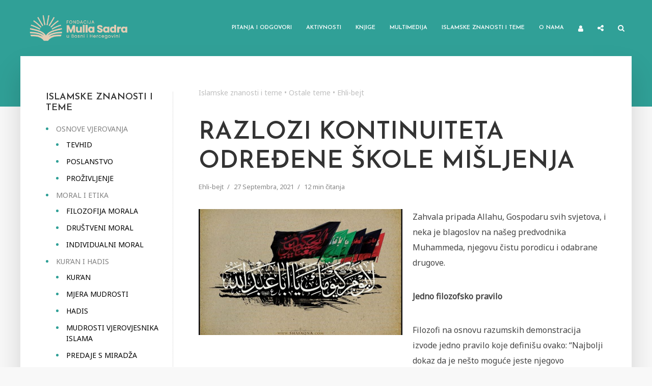

--- FILE ---
content_type: text/html; charset=UTF-8
request_url: https://mullasadra.ba/2804-razlozi-kontinuiteta-odredjene-skole-misljenja/
body_size: 27815
content:
<!DOCTYPE html>
<html lang="bs-BA" prefix="og: https://ogp.me/ns#" class="no-js no-svg">
	<head>
		<meta charset="UTF-8">
		<meta name="viewport" content="width=device-width, initial-scale=1">
		<link rel="profile" href="https://gmpg.org/xfn/11">
		<script type="text/javascript">var ajaxurl = "https://mullasadra.ba/wp-admin/admin-ajax.php",ap_nonce 	= "edc6abbb7b",apTemplateUrl = "https://mullasadra.ba/wp-content/plugins/anspress-question-answer/templates/js-template";apQuestionID = "0";aplang = {"loading":"Loading..","sending":"Sending request","file_size_error":"File size is bigger than 0.01 MB","attached_max":"You have already attached maximum numbers of allowed attachments","commented":"commented","comment":"Comment","cancel":"Cancel","update":"Update","your_comment":"Write your comment...","notifications":"Notifications","mark_all_seen":"Mark all as seen","search":"Tra\u017ei","no_permission_comments":"Sorry, you don't have permission to read comments."};disable_q_suggestion = "";</script>
<!-- Search Engine Optimization by Rank Math - https://rankmath.com/ -->
<title>Razlozi kontinuiteta određene škole mišljenja - Fondacija Mulla Sadra</title>
<meta name="description" content="Zahvala pripada Allahu, Gospodaru svih svjetova, i neka je blagoslov na našeg predvodnika Muhammeda, njegovu čistu porodicu i odabrane drugove."/>
<meta name="robots" content="index, follow, max-snippet:-1, max-video-preview:-1, max-image-preview:large"/>
<link rel="canonical" href="https://mullasadra.ba/2804-razlozi-kontinuiteta-odredjene-skole-misljenja/" />
<meta property="og:locale" content="bs_BA" />
<meta property="og:type" content="article" />
<meta property="og:title" content="Razlozi kontinuiteta određene škole mišljenja - Fondacija Mulla Sadra" />
<meta property="og:description" content="Zahvala pripada Allahu, Gospodaru svih svjetova, i neka je blagoslov na našeg predvodnika Muhammeda, njegovu čistu porodicu i odabrane drugove." />
<meta property="og:url" content="https://mullasadra.ba/2804-razlozi-kontinuiteta-odredjene-skole-misljenja/" />
<meta property="og:site_name" content="Fondacija Mulla Sadra" />
<meta property="article:tag" content="ašura" />
<meta property="article:tag" content="imam Husejn" />
<meta property="article:tag" content="Kerbela" />
<meta property="article:tag" content="muharem" />
<meta property="article:section" content="Ehli-bejt" />
<meta property="og:updated_time" content="2021-12-23T02:45:04+00:00" />
<meta property="og:image" content="https://mullasadra.ba/wp-content/uploads/2021/09/8f44dd75ab290891b2792d9238e8062a.jpg" />
<meta property="og:image:secure_url" content="https://mullasadra.ba/wp-content/uploads/2021/09/8f44dd75ab290891b2792d9238e8062a.jpg" />
<meta property="og:image:width" content="845" />
<meta property="og:image:height" content="521" />
<meta property="og:image:alt" content="Razlozi kontinuiteta određene škole mišljenja" />
<meta property="og:image:type" content="image/jpeg" />
<meta property="article:published_time" content="2021-09-27T13:21:02+00:00" />
<meta property="article:modified_time" content="2021-12-23T02:45:04+00:00" />
<meta name="twitter:card" content="summary_large_image" />
<meta name="twitter:title" content="Razlozi kontinuiteta određene škole mišljenja - Fondacija Mulla Sadra" />
<meta name="twitter:description" content="Zahvala pripada Allahu, Gospodaru svih svjetova, i neka je blagoslov na našeg predvodnika Muhammeda, njegovu čistu porodicu i odabrane drugove." />
<meta name="twitter:image" content="https://mullasadra.ba/wp-content/uploads/2021/09/8f44dd75ab290891b2792d9238e8062a.jpg" />
<meta name="twitter:label1" content="Written by" />
<meta name="twitter:data1" content="Moderator" />
<meta name="twitter:label2" content="Time to read" />
<meta name="twitter:data2" content="12 minutes" />
<script type="application/ld+json" class="rank-math-schema">{"@context":"https://schema.org","@graph":[{"@type":["Person","Organization"],"@id":"https://mullasadra.ba/#person","name":"pepe"},{"@type":"WebSite","@id":"https://mullasadra.ba/#website","url":"https://mullasadra.ba","name":"pepe","publisher":{"@id":"https://mullasadra.ba/#person"},"inLanguage":"bs-BA"},{"@type":"ImageObject","@id":"https://mullasadra.ba/wp-content/uploads/2021/09/8f44dd75ab290891b2792d9238e8062a.jpg","url":"https://mullasadra.ba/wp-content/uploads/2021/09/8f44dd75ab290891b2792d9238e8062a.jpg","width":"845","height":"521","inLanguage":"bs-BA"},{"@type":"BreadcrumbList","@id":"https://mullasadra.ba/2804-razlozi-kontinuiteta-odredjene-skole-misljenja/#breadcrumb","itemListElement":[{"@type":"ListItem","position":"1","item":{"@id":"https://mullasadra.ba/religijske-teme/","name":"Islamske znanosti i teme"}},{"@type":"ListItem","position":"2","item":{"@id":"https://mullasadra.ba/religijske-teme/ostale-teme/","name":"Ostale teme"}},{"@type":"ListItem","position":"3","item":{"@id":"https://mullasadra.ba/religijske-teme/ostale-teme/ehli-bejt/","name":"Ehli-bejt"}},{"@type":"ListItem","position":"4","item":{"@id":"https://mullasadra.ba/2804-razlozi-kontinuiteta-odredjene-skole-misljenja/","name":"Razlozi kontinuiteta odre\u0111ene \u0161kole mi\u0161ljenja"}}]},{"@type":"WebPage","@id":"https://mullasadra.ba/2804-razlozi-kontinuiteta-odredjene-skole-misljenja/#webpage","url":"https://mullasadra.ba/2804-razlozi-kontinuiteta-odredjene-skole-misljenja/","name":"Razlozi kontinuiteta odre\u0111ene \u0161kole mi\u0161ljenja - Fondacija Mulla Sadra","datePublished":"2021-09-27T13:21:02+00:00","dateModified":"2021-12-23T02:45:04+00:00","isPartOf":{"@id":"https://mullasadra.ba/#website"},"primaryImageOfPage":{"@id":"https://mullasadra.ba/wp-content/uploads/2021/09/8f44dd75ab290891b2792d9238e8062a.jpg"},"inLanguage":"bs-BA","breadcrumb":{"@id":"https://mullasadra.ba/2804-razlozi-kontinuiteta-odredjene-skole-misljenja/#breadcrumb"}},{"@type":"Person","@id":"https://mullasadra.ba/author/moderator/","name":"Moderator","url":"https://mullasadra.ba/author/moderator/","image":{"@type":"ImageObject","@id":"https://mullasadra.ba/wp-content/uploads/ap_avatars/6c524f9d5d7027454a783c841250ba71.jpg","url":"https://mullasadra.ba/wp-content/uploads/ap_avatars/6c524f9d5d7027454a783c841250ba71.jpg","caption":"Moderator","inLanguage":"bs-BA"}},{"@type":"BlogPosting","headline":"Razlozi kontinuiteta odre\u0111ene \u0161kole mi\u0161ljenja - Fondacija Mulla Sadra","datePublished":"2021-09-27T13:21:02+00:00","dateModified":"2021-12-23T02:45:04+00:00","articleSection":"Ehli-bejt","author":{"@id":"https://mullasadra.ba/author/moderator/","name":"Moderator"},"publisher":{"@id":"https://mullasadra.ba/#person"},"description":"Zahvala pripada Allahu, Gospodaru svih svjetova, i neka je blagoslov na na\u0161eg predvodnika Muhammeda, njegovu \u010distu porodicu i odabrane drugove.","name":"Razlozi kontinuiteta odre\u0111ene \u0161kole mi\u0161ljenja - Fondacija Mulla Sadra","@id":"https://mullasadra.ba/2804-razlozi-kontinuiteta-odredjene-skole-misljenja/#richSnippet","isPartOf":{"@id":"https://mullasadra.ba/2804-razlozi-kontinuiteta-odredjene-skole-misljenja/#webpage"},"image":{"@id":"https://mullasadra.ba/wp-content/uploads/2021/09/8f44dd75ab290891b2792d9238e8062a.jpg"},"inLanguage":"bs-BA","mainEntityOfPage":{"@id":"https://mullasadra.ba/2804-razlozi-kontinuiteta-odredjene-skole-misljenja/#webpage"}}]}</script>
<!-- /Rank Math WordPress SEO plugin -->

<link rel='dns-prefetch' href='//fonts.googleapis.com' />
<link rel="alternate" type="application/rss+xml" title="Fondacija Mulla Sadra &raquo; novosti" href="https://mullasadra.ba/feed/" />
<link rel="alternate" type="application/rss+xml" title="Fondacija Mulla Sadra &raquo;  novosti o komentarima" href="https://mullasadra.ba/comments/feed/" />
<link rel="alternate" type="application/rss+xml" title="Fondacija Mulla Sadra &raquo; Razlozi kontinuiteta određene škole mišljenja novosti o komentarima" href="https://mullasadra.ba/2804-razlozi-kontinuiteta-odredjene-skole-misljenja/feed/" />
<link rel="alternate" title="oEmbed (JSON)" type="application/json+oembed" href="https://mullasadra.ba/wp-json/oembed/1.0/embed?url=https%3A%2F%2Fmullasadra.ba%2F2804-razlozi-kontinuiteta-odredjene-skole-misljenja%2F" />
<link rel="alternate" title="oEmbed (XML)" type="text/xml+oembed" href="https://mullasadra.ba/wp-json/oembed/1.0/embed?url=https%3A%2F%2Fmullasadra.ba%2F2804-razlozi-kontinuiteta-odredjene-skole-misljenja%2F&#038;format=xml" />
<style id='wp-img-auto-sizes-contain-inline-css' type='text/css'>
img:is([sizes=auto i],[sizes^="auto," i]){contain-intrinsic-size:3000px 1500px}
/*# sourceURL=wp-img-auto-sizes-contain-inline-css */
</style>
<link rel='stylesheet' id='anspress-fonts-css' href='https://mullasadra.ba/wp-content/plugins/anspress-question-answer/templates/css/fonts.css?ver=4.3.0' type='text/css' media='all' />
<link rel='stylesheet' id='anspress-main-css' href='https://mullasadra.ba/wp-content/plugins/anspress-question-answer/templates/css/main.css?ver=4.3.0' type='text/css' media='all' />
<style id='anspress-main-inline-css' type='text/css'>

		#anspress .ap-q-cells{
				margin-left: 60px;
		}
		#anspress .ap-a-cells{
				margin-left: 55px;
		}
/*# sourceURL=anspress-main-inline-css */
</style>
<link rel='stylesheet' id='ap-overrides-css' href='https://mullasadra.ba/wp-content/plugins/anspress-question-answer/templates/css/overrides.css?v=4.3.0&#038;ver=4.3.0' type='text/css' media='all' />
<style id='wp-emoji-styles-inline-css' type='text/css'>

	img.wp-smiley, img.emoji {
		display: inline !important;
		border: none !important;
		box-shadow: none !important;
		height: 1em !important;
		width: 1em !important;
		margin: 0 0.07em !important;
		vertical-align: -0.1em !important;
		background: none !important;
		padding: 0 !important;
	}
/*# sourceURL=wp-emoji-styles-inline-css */
</style>
<style id='wp-block-library-inline-css' type='text/css'>
:root{--wp-block-synced-color:#7a00df;--wp-block-synced-color--rgb:122,0,223;--wp-bound-block-color:var(--wp-block-synced-color);--wp-editor-canvas-background:#ddd;--wp-admin-theme-color:#007cba;--wp-admin-theme-color--rgb:0,124,186;--wp-admin-theme-color-darker-10:#006ba1;--wp-admin-theme-color-darker-10--rgb:0,107,160.5;--wp-admin-theme-color-darker-20:#005a87;--wp-admin-theme-color-darker-20--rgb:0,90,135;--wp-admin-border-width-focus:2px}@media (min-resolution:192dpi){:root{--wp-admin-border-width-focus:1.5px}}.wp-element-button{cursor:pointer}:root .has-very-light-gray-background-color{background-color:#eee}:root .has-very-dark-gray-background-color{background-color:#313131}:root .has-very-light-gray-color{color:#eee}:root .has-very-dark-gray-color{color:#313131}:root .has-vivid-green-cyan-to-vivid-cyan-blue-gradient-background{background:linear-gradient(135deg,#00d084,#0693e3)}:root .has-purple-crush-gradient-background{background:linear-gradient(135deg,#34e2e4,#4721fb 50%,#ab1dfe)}:root .has-hazy-dawn-gradient-background{background:linear-gradient(135deg,#faaca8,#dad0ec)}:root .has-subdued-olive-gradient-background{background:linear-gradient(135deg,#fafae1,#67a671)}:root .has-atomic-cream-gradient-background{background:linear-gradient(135deg,#fdd79a,#004a59)}:root .has-nightshade-gradient-background{background:linear-gradient(135deg,#330968,#31cdcf)}:root .has-midnight-gradient-background{background:linear-gradient(135deg,#020381,#2874fc)}:root{--wp--preset--font-size--normal:16px;--wp--preset--font-size--huge:42px}.has-regular-font-size{font-size:1em}.has-larger-font-size{font-size:2.625em}.has-normal-font-size{font-size:var(--wp--preset--font-size--normal)}.has-huge-font-size{font-size:var(--wp--preset--font-size--huge)}.has-text-align-center{text-align:center}.has-text-align-left{text-align:left}.has-text-align-right{text-align:right}.has-fit-text{white-space:nowrap!important}#end-resizable-editor-section{display:none}.aligncenter{clear:both}.items-justified-left{justify-content:flex-start}.items-justified-center{justify-content:center}.items-justified-right{justify-content:flex-end}.items-justified-space-between{justify-content:space-between}.screen-reader-text{border:0;clip-path:inset(50%);height:1px;margin:-1px;overflow:hidden;padding:0;position:absolute;width:1px;word-wrap:normal!important}.screen-reader-text:focus{background-color:#ddd;clip-path:none;color:#444;display:block;font-size:1em;height:auto;left:5px;line-height:normal;padding:15px 23px 14px;text-decoration:none;top:5px;width:auto;z-index:100000}html :where(.has-border-color){border-style:solid}html :where([style*=border-top-color]){border-top-style:solid}html :where([style*=border-right-color]){border-right-style:solid}html :where([style*=border-bottom-color]){border-bottom-style:solid}html :where([style*=border-left-color]){border-left-style:solid}html :where([style*=border-width]){border-style:solid}html :where([style*=border-top-width]){border-top-style:solid}html :where([style*=border-right-width]){border-right-style:solid}html :where([style*=border-bottom-width]){border-bottom-style:solid}html :where([style*=border-left-width]){border-left-style:solid}html :where(img[class*=wp-image-]){height:auto;max-width:100%}:where(figure){margin:0 0 1em}html :where(.is-position-sticky){--wp-admin--admin-bar--position-offset:var(--wp-admin--admin-bar--height,0px)}@media screen and (max-width:600px){html :where(.is-position-sticky){--wp-admin--admin-bar--position-offset:0px}}

/*# sourceURL=wp-block-library-inline-css */
</style><style id='global-styles-inline-css' type='text/css'>
:root{--wp--preset--aspect-ratio--square: 1;--wp--preset--aspect-ratio--4-3: 4/3;--wp--preset--aspect-ratio--3-4: 3/4;--wp--preset--aspect-ratio--3-2: 3/2;--wp--preset--aspect-ratio--2-3: 2/3;--wp--preset--aspect-ratio--16-9: 16/9;--wp--preset--aspect-ratio--9-16: 9/16;--wp--preset--color--black: #000000;--wp--preset--color--cyan-bluish-gray: #abb8c3;--wp--preset--color--white: #ffffff;--wp--preset--color--pale-pink: #f78da7;--wp--preset--color--vivid-red: #cf2e2e;--wp--preset--color--luminous-vivid-orange: #ff6900;--wp--preset--color--luminous-vivid-amber: #fcb900;--wp--preset--color--light-green-cyan: #7bdcb5;--wp--preset--color--vivid-green-cyan: #00d084;--wp--preset--color--pale-cyan-blue: #8ed1fc;--wp--preset--color--vivid-cyan-blue: #0693e3;--wp--preset--color--vivid-purple: #9b51e0;--wp--preset--color--typology-acc: #30a097;--wp--preset--color--typology-txt: #444444;--wp--preset--color--typology-meta: #888888;--wp--preset--color--typology-bg: #ffffff;--wp--preset--gradient--vivid-cyan-blue-to-vivid-purple: linear-gradient(135deg,rgb(6,147,227) 0%,rgb(155,81,224) 100%);--wp--preset--gradient--light-green-cyan-to-vivid-green-cyan: linear-gradient(135deg,rgb(122,220,180) 0%,rgb(0,208,130) 100%);--wp--preset--gradient--luminous-vivid-amber-to-luminous-vivid-orange: linear-gradient(135deg,rgb(252,185,0) 0%,rgb(255,105,0) 100%);--wp--preset--gradient--luminous-vivid-orange-to-vivid-red: linear-gradient(135deg,rgb(255,105,0) 0%,rgb(207,46,46) 100%);--wp--preset--gradient--very-light-gray-to-cyan-bluish-gray: linear-gradient(135deg,rgb(238,238,238) 0%,rgb(169,184,195) 100%);--wp--preset--gradient--cool-to-warm-spectrum: linear-gradient(135deg,rgb(74,234,220) 0%,rgb(151,120,209) 20%,rgb(207,42,186) 40%,rgb(238,44,130) 60%,rgb(251,105,98) 80%,rgb(254,248,76) 100%);--wp--preset--gradient--blush-light-purple: linear-gradient(135deg,rgb(255,206,236) 0%,rgb(152,150,240) 100%);--wp--preset--gradient--blush-bordeaux: linear-gradient(135deg,rgb(254,205,165) 0%,rgb(254,45,45) 50%,rgb(107,0,62) 100%);--wp--preset--gradient--luminous-dusk: linear-gradient(135deg,rgb(255,203,112) 0%,rgb(199,81,192) 50%,rgb(65,88,208) 100%);--wp--preset--gradient--pale-ocean: linear-gradient(135deg,rgb(255,245,203) 0%,rgb(182,227,212) 50%,rgb(51,167,181) 100%);--wp--preset--gradient--electric-grass: linear-gradient(135deg,rgb(202,248,128) 0%,rgb(113,206,126) 100%);--wp--preset--gradient--midnight: linear-gradient(135deg,rgb(2,3,129) 0%,rgb(40,116,252) 100%);--wp--preset--font-size--small: 12.8px;--wp--preset--font-size--medium: 20px;--wp--preset--font-size--large: 22.4px;--wp--preset--font-size--x-large: 42px;--wp--preset--font-size--normal: 16px;--wp--preset--font-size--huge: 28.8px;--wp--preset--spacing--20: 0.44rem;--wp--preset--spacing--30: 0.67rem;--wp--preset--spacing--40: 1rem;--wp--preset--spacing--50: 1.5rem;--wp--preset--spacing--60: 2.25rem;--wp--preset--spacing--70: 3.38rem;--wp--preset--spacing--80: 5.06rem;--wp--preset--shadow--natural: 6px 6px 9px rgba(0, 0, 0, 0.2);--wp--preset--shadow--deep: 12px 12px 50px rgba(0, 0, 0, 0.4);--wp--preset--shadow--sharp: 6px 6px 0px rgba(0, 0, 0, 0.2);--wp--preset--shadow--outlined: 6px 6px 0px -3px rgb(255, 255, 255), 6px 6px rgb(0, 0, 0);--wp--preset--shadow--crisp: 6px 6px 0px rgb(0, 0, 0);}:where(.is-layout-flex){gap: 0.5em;}:where(.is-layout-grid){gap: 0.5em;}body .is-layout-flex{display: flex;}.is-layout-flex{flex-wrap: wrap;align-items: center;}.is-layout-flex > :is(*, div){margin: 0;}body .is-layout-grid{display: grid;}.is-layout-grid > :is(*, div){margin: 0;}:where(.wp-block-columns.is-layout-flex){gap: 2em;}:where(.wp-block-columns.is-layout-grid){gap: 2em;}:where(.wp-block-post-template.is-layout-flex){gap: 1.25em;}:where(.wp-block-post-template.is-layout-grid){gap: 1.25em;}.has-black-color{color: var(--wp--preset--color--black) !important;}.has-cyan-bluish-gray-color{color: var(--wp--preset--color--cyan-bluish-gray) !important;}.has-white-color{color: var(--wp--preset--color--white) !important;}.has-pale-pink-color{color: var(--wp--preset--color--pale-pink) !important;}.has-vivid-red-color{color: var(--wp--preset--color--vivid-red) !important;}.has-luminous-vivid-orange-color{color: var(--wp--preset--color--luminous-vivid-orange) !important;}.has-luminous-vivid-amber-color{color: var(--wp--preset--color--luminous-vivid-amber) !important;}.has-light-green-cyan-color{color: var(--wp--preset--color--light-green-cyan) !important;}.has-vivid-green-cyan-color{color: var(--wp--preset--color--vivid-green-cyan) !important;}.has-pale-cyan-blue-color{color: var(--wp--preset--color--pale-cyan-blue) !important;}.has-vivid-cyan-blue-color{color: var(--wp--preset--color--vivid-cyan-blue) !important;}.has-vivid-purple-color{color: var(--wp--preset--color--vivid-purple) !important;}.has-black-background-color{background-color: var(--wp--preset--color--black) !important;}.has-cyan-bluish-gray-background-color{background-color: var(--wp--preset--color--cyan-bluish-gray) !important;}.has-white-background-color{background-color: var(--wp--preset--color--white) !important;}.has-pale-pink-background-color{background-color: var(--wp--preset--color--pale-pink) !important;}.has-vivid-red-background-color{background-color: var(--wp--preset--color--vivid-red) !important;}.has-luminous-vivid-orange-background-color{background-color: var(--wp--preset--color--luminous-vivid-orange) !important;}.has-luminous-vivid-amber-background-color{background-color: var(--wp--preset--color--luminous-vivid-amber) !important;}.has-light-green-cyan-background-color{background-color: var(--wp--preset--color--light-green-cyan) !important;}.has-vivid-green-cyan-background-color{background-color: var(--wp--preset--color--vivid-green-cyan) !important;}.has-pale-cyan-blue-background-color{background-color: var(--wp--preset--color--pale-cyan-blue) !important;}.has-vivid-cyan-blue-background-color{background-color: var(--wp--preset--color--vivid-cyan-blue) !important;}.has-vivid-purple-background-color{background-color: var(--wp--preset--color--vivid-purple) !important;}.has-black-border-color{border-color: var(--wp--preset--color--black) !important;}.has-cyan-bluish-gray-border-color{border-color: var(--wp--preset--color--cyan-bluish-gray) !important;}.has-white-border-color{border-color: var(--wp--preset--color--white) !important;}.has-pale-pink-border-color{border-color: var(--wp--preset--color--pale-pink) !important;}.has-vivid-red-border-color{border-color: var(--wp--preset--color--vivid-red) !important;}.has-luminous-vivid-orange-border-color{border-color: var(--wp--preset--color--luminous-vivid-orange) !important;}.has-luminous-vivid-amber-border-color{border-color: var(--wp--preset--color--luminous-vivid-amber) !important;}.has-light-green-cyan-border-color{border-color: var(--wp--preset--color--light-green-cyan) !important;}.has-vivid-green-cyan-border-color{border-color: var(--wp--preset--color--vivid-green-cyan) !important;}.has-pale-cyan-blue-border-color{border-color: var(--wp--preset--color--pale-cyan-blue) !important;}.has-vivid-cyan-blue-border-color{border-color: var(--wp--preset--color--vivid-cyan-blue) !important;}.has-vivid-purple-border-color{border-color: var(--wp--preset--color--vivid-purple) !important;}.has-vivid-cyan-blue-to-vivid-purple-gradient-background{background: var(--wp--preset--gradient--vivid-cyan-blue-to-vivid-purple) !important;}.has-light-green-cyan-to-vivid-green-cyan-gradient-background{background: var(--wp--preset--gradient--light-green-cyan-to-vivid-green-cyan) !important;}.has-luminous-vivid-amber-to-luminous-vivid-orange-gradient-background{background: var(--wp--preset--gradient--luminous-vivid-amber-to-luminous-vivid-orange) !important;}.has-luminous-vivid-orange-to-vivid-red-gradient-background{background: var(--wp--preset--gradient--luminous-vivid-orange-to-vivid-red) !important;}.has-very-light-gray-to-cyan-bluish-gray-gradient-background{background: var(--wp--preset--gradient--very-light-gray-to-cyan-bluish-gray) !important;}.has-cool-to-warm-spectrum-gradient-background{background: var(--wp--preset--gradient--cool-to-warm-spectrum) !important;}.has-blush-light-purple-gradient-background{background: var(--wp--preset--gradient--blush-light-purple) !important;}.has-blush-bordeaux-gradient-background{background: var(--wp--preset--gradient--blush-bordeaux) !important;}.has-luminous-dusk-gradient-background{background: var(--wp--preset--gradient--luminous-dusk) !important;}.has-pale-ocean-gradient-background{background: var(--wp--preset--gradient--pale-ocean) !important;}.has-electric-grass-gradient-background{background: var(--wp--preset--gradient--electric-grass) !important;}.has-midnight-gradient-background{background: var(--wp--preset--gradient--midnight) !important;}.has-small-font-size{font-size: var(--wp--preset--font-size--small) !important;}.has-medium-font-size{font-size: var(--wp--preset--font-size--medium) !important;}.has-large-font-size{font-size: var(--wp--preset--font-size--large) !important;}.has-x-large-font-size{font-size: var(--wp--preset--font-size--x-large) !important;}
/*# sourceURL=global-styles-inline-css */
</style>

<style id='classic-theme-styles-inline-css' type='text/css'>
/*! This file is auto-generated */
.wp-block-button__link{color:#fff;background-color:#32373c;border-radius:9999px;box-shadow:none;text-decoration:none;padding:calc(.667em + 2px) calc(1.333em + 2px);font-size:1.125em}.wp-block-file__button{background:#32373c;color:#fff;text-decoration:none}
/*# sourceURL=/wp-includes/css/classic-themes.min.css */
</style>
<link rel='stylesheet' id='quiz-maker-css' href='https://mullasadra.ba/wp-content/plugins/quiz-maker/public/css/quiz-maker-public.css?ver=6.6.8.6' type='text/css' media='all' />
<link rel='stylesheet' id='user-registration-general-css' href='https://mullasadra.ba/wp-content/plugins/user-registration/assets/css/user-registration.css?ver=5.0.3' type='text/css' media='all' />
<link rel='stylesheet' id='typology-fonts-css' href='https://fonts.googleapis.com/css?family=Noto+Sans%3A400%7CJosefin+Sans%3A400%2C600&#038;subset=latin%2Clatin-ext&#038;ver=1.7.2' type='text/css' media='all' />
<link rel='stylesheet' id='typology-main-css' href='https://mullasadra.ba/wp-content/themes/typology/assets/css/min.css?ver=1.7.2' type='text/css' media='all' />
<style id='typology-main-inline-css' type='text/css'>
body,blockquote:before, q:before{font-family: 'Noto Sans';font-weight: 400;}body,.typology-action-button .sub-menu{color:#444444;}body{background:#f8f8f8;font-size: 1.6rem;}.typology-fake-bg{background:#f8f8f8;}.typology-sidebar,.typology-section{background:#ffffff;}h1, h2, h3, h4, h5, h6,.h1, .h2, .h3, .h4, .h5, .h6,.submit,.mks_read_more a,input[type="submit"],input[type="button"],a.mks_button,.cover-letter,.post-letter,.woocommerce nav.woocommerce-pagination ul li span,.woocommerce nav.woocommerce-pagination ul li a,.woocommerce div.product .woocommerce-tabs ul.tabs li,.typology-pagination a,.typology-pagination span,.comment-author .fn,.post-date-month,.typology-button-social,.meks-instagram-follow-link a,.mks_autor_link_wrap a,.entry-pre-title,.typology-button,button,.wp-block-cover .wp-block-cover-image-text, .wp-block-cover .wp-block-cover-text, .wp-block-cover h2, .wp-block-cover-image .wp-block-cover-image-text, .wp-block-cover-image .wp-block-cover-text, .wp-block-cover-image h2,.wp-block-button__link,body div.wpforms-container-full .wpforms-form input[type=submit], body div.wpforms-container-full .wpforms-form button[type=submit], body div.wpforms-container-full .wpforms-form .wpforms-page-button {font-family: 'Josefin Sans';font-weight: 600;}.typology-header .typology-nav{font-family: 'Josefin Sans';font-weight: 600;}.typology-cover .entry-title,.typology-cover h1 { font-size: 6.4rem;}h1, .h1 {font-size: 4.8rem;}h2, .h2 {font-size: 3.5rem;}h3, .h3 {font-size: 2.8rem;}h4, .h4 {font-size: 2.3rem;}h5, .h5,.typology-layout-c.post-image-on .entry-title,blockquote, q {font-size: 1.8rem;}h6, .h6 {font-size: 1.5rem;}.widget{font-size: 1.4rem;}.typology-header .typology-nav a{font-size: 1.1rem;}.typology-layout-b .post-date-hidden,.meta-item{font-size: 1.3rem;}.post-letter {font-size: 26.0rem;}.typology-layout-c .post-letter{height: 26.0rem;}.cover-letter {font-size: 60.0rem;}h1, h2, h3, h4, h5, h6,.h1, .h2, .h3, .h4, .h5, .h6,h1 a,h2 a,h3 a,h4 a,h5 a,h6 a,.post-date-month{color:#333333;}.typology-single-sticky a{color:#444444;}.entry-title a:hover,.typology-single-sticky a:hover{color:#30a097;}.bypostauthor .comment-author:before,#cancel-comment-reply-link:after{background:#30a097;}a,.widget .textwidget a,.typology-layout-b .post-date-hidden{color: #30a097;}.single .typology-section:first-child .section-content, .section-content-page, .section-content.section-content-a{max-width: 720px;}.typology-header{height:110px;}.typology-header-sticky-on .typology-header{background:#30a097;}.cover-letter{padding-top: 110px;}.site-title a,.typology-site-description{color: #ffffff;}.typology-header .typology-nav,.typology-header .typology-nav > li > a{color: #ffffff;}.typology-header .typology-nav .sub-menu a{ color:#444444;}.typology-header .typology-nav .sub-menu a:hover{color: #30a097;}.typology-action-button .sub-menu ul a:before{background: #30a097;}.sub-menu .current-menu-item a{color:#30a097;}.dot,.typology-header .typology-nav .sub-menu{background:#ffffff;}.typology-header .typology-main-navigation .sub-menu .current-menu-ancestor > a,.typology-header .typology-main-navigation .sub-menu .current-menu-item > a{color: #30a097;}.typology-header-wide .slot-l{left: 35px;}.typology-header-wide .slot-r{right: 20px;}.meta-item,.meta-item span,.meta-item a,.comment-metadata a{color: #888888;}.comment-meta .url,.meta-item a:hover{color:#333333;}.typology-post:after,.section-title:after,.typology-pagination:before{background:rgba(51,51,51,0.2);}.typology-layout-b .post-date-day,.typology-outline-nav li a:hover,.style-timeline .post-date-day{color:#30a097;}.typology-layout-b .post-date:after,blockquote:before,q:before{background:#30a097;}.typology-sticky-c,.typology-sticky-to-top span,.sticky-author-date{color: #888888;}.typology-outline-nav li a{color: #444444;}.typology-post.typology-layout-b:before, .section-content-b .typology-ad-between-posts:before{background:rgba(68,68,68,0.1);}.submit,.mks_read_more a,input[type="submit"],input[type="button"],a.mks_button,.typology-button,.submit,.typology-button-social,.page-template-template-authors .typology-author .typology-button-social,.widget .mks_autor_link_wrap a,.widget .meks-instagram-follow-link a,.widget .mks_read_more a,button,body div.wpforms-container-full .wpforms-form input[type=submit], body div.wpforms-container-full .wpforms-form button[type=submit], body div.wpforms-container-full .wpforms-form .wpforms-page-button {color:#ffffff;background: #30a097;border:1px solid #30a097;}body div.wpforms-container-full .wpforms-form input[type=submit]:hover, body div.wpforms-container-full .wpforms-form input[type=submit]:focus, body div.wpforms-container-full .wpforms-form input[type=submit]:active, body div.wpforms-container-full .wpforms-form button[type=submit]:hover, body div.wpforms-container-full .wpforms-form button[type=submit]:focus, body div.wpforms-container-full .wpforms-form button[type=submit]:active, body div.wpforms-container-full .wpforms-form .wpforms-page-button:hover, body div.wpforms-container-full .wpforms-form .wpforms-page-button:active, body div.wpforms-container-full .wpforms-form .wpforms-page-button:focus {color:#ffffff;background: #30a097;border:1px solid #30a097;}.page-template-template-authors .typology-author .typology-icon-social:hover {border:1px solid #30a097;}.button-invert{color:#30a097;background:transparent;}.widget .mks_autor_link_wrap a:hover,.widget .meks-instagram-follow-link a:hover,.widget .mks_read_more a:hover{color:#ffffff;}.typology-cover{min-height: 240px;}.typology-cover-empty{height:209px;min-height:209px;}.typology-fake-bg .typology-section:first-child {top: -99px;}.typology-flat .typology-cover-empty{height:110px;}.typology-flat .typology-cover{min-height:110px;}.typology-cover-empty,.typology-cover,.typology-header-sticky{background: #30a097;;}.typology-cover-overlay:after{background: rgba(48,160,151,1.0);}.typology-sidebar-header{background:#30a097;}.typology-cover,.typology-cover .entry-title,.typology-cover .entry-title a,.typology-cover .meta-item,.typology-cover .meta-item span,.typology-cover .meta-item a,.typology-cover h1,.typology-cover h2,.typology-cover h3{color: #ffffff;}.typology-cover .typology-button{color: #30a097;background:#ffffff;border:1px solid #ffffff;}.typology-cover .button-invert{color: #ffffff;background: transparent;}.typology-cover-slider .owl-dots .owl-dot span{background:#ffffff;}.typology-outline-nav li:before,.widget ul li:before{background:#30a097;}.widget a{color:#444444;}.widget a:hover,.widget_calendar table tbody td a,.entry-tags a:hover,.wp-block-tag-cloud a:hover{color:#30a097;}.widget_calendar table tbody td a:hover,.widget table td,.entry-tags a,.wp-block-tag-cloud a{color:#444444;}.widget table,.widget table td,.widget_calendar table thead th,table,td, th{border-color: rgba(68,68,68,0.3);}.widget ul li,.widget .recentcomments{color:#444444;}.widget .post-date{color:#888888;}#today{background:rgba(68,68,68,0.1);}.typology-pagination .current, .typology-pagination .infinite-scroll a, .typology-pagination .load-more a, .typology-pagination .nav-links .next, .typology-pagination .nav-links .prev, .typology-pagination .next a, .typology-pagination .prev a{color: #ffffff;background:#333333;}.typology-pagination a, .typology-pagination span{color: #333333;border:1px solid #333333;}.typology-footer{background:#f8f8f8;color:#aaaaaa;}.typology-footer h1,.typology-footer h2,.typology-footer h3,.typology-footer h4,.typology-footer h5,.typology-footer h6,.typology-footer .post-date-month{color:#aaaaaa;}.typology-count{background: #30a097;}.typology-footer a, .typology-footer .widget .textwidget a{color: #888888;}input[type="text"], input[type="email"],input[type=search], input[type="url"], input[type="tel"], input[type="number"], input[type="date"], input[type="password"], textarea, select{border-color:rgba(68,68,68,0.2);}blockquote:after, blockquote:before, q:after, q:before{-webkit-box-shadow: 0 0 0 10px #ffffff;box-shadow: 0 0 0 10px #ffffff;}pre,.entry-content #mc_embed_signup{background: rgba(68,68,68,0.1);}.wp-block-button__link{background: #30a097;color: #ffffff; }.wp-block-image figcaption,.wp-block-audio figcaption{color: #444444;}.wp-block-pullquote:not(.is-style-solid-color) blockquote{border-top:2px solid #444444;border-bottom:2px solid #444444;}.wp-block-pullquote.is-style-solid-color{background: #30a097;color: #ffffff; }.wp-block-separator{border-color: rgba(68,68,68,0.3);}body.wp-editor{background:#ffffff;}.has-small-font-size{ font-size: 1.3rem;}.has-large-font-size{ font-size: 1.9rem;}.has-huge-font-size{ font-size: 2.2rem;}@media(min-width: 801px){.has-small-font-size{ font-size: 1.3rem;}.has-normal-font-size{ font-size: 1.6rem;}.has-large-font-size{ font-size: 2.2rem;}.has-huge-font-size{ font-size: 2.9rem;}}.has-typology-acc-background-color{ background-color: #30a097;}.has-typology-acc-color{ color: #30a097;}.has-typology-txt-background-color{ background-color: #444444;}.has-typology-txt-color{ color: #444444;}.has-typology-meta-background-color{ background-color: #888888;}.has-typology-meta-color{ color: #888888;}.has-typology-bg-background-color{ background-color: #ffffff;}.has-typology-bg-color{ color: #ffffff;}.site-title{text-transform: uppercase;}.typology-site-description{text-transform: none;}.typology-nav{text-transform: uppercase;}h1, h2, h3, h4, h5, h6, .wp-block-cover-text, .wp-block-cover-image-text{text-transform: uppercase;}.section-title{text-transform: uppercase;}.widget-title{text-transform: uppercase;}.meta-item{text-transform: none;}.typology-button{text-transform: uppercase;}.submit,.mks_read_more a,input[type="submit"],input[type="button"],a.mks_button,.typology-button,.widget .mks_autor_link_wrap a,.widget .meks-instagram-follow-link a,.widget .mks_read_more a,button,.typology-button-social,.wp-block-button__link,body div.wpforms-container-full .wpforms-form input[type=submit], body div.wpforms-container-full .wpforms-form button[type=submit], body div.wpforms-container-full .wpforms-form .wpforms-page-button {text-transform: uppercase;}
/*# sourceURL=typology-main-inline-css */
</style>
<link rel='stylesheet' id='meks-social-widget-css' href='https://mullasadra.ba/wp-content/plugins/meks-smart-social-widget/css/style.css?ver=1.6' type='text/css' media='all' />
<link rel='stylesheet' id='meks_ess-main-css' href='https://mullasadra.ba/wp-content/plugins/meks-easy-social-share/assets/css/main.css?ver=1.2.9' type='text/css' media='all' />
<style id='meks_ess-main-inline-css' type='text/css'>

                body .meks_ess a {
                    background: #bcbcbc !important;
                }
                body .meks_ess.transparent a::before, body .meks_ess.transparent a span, body .meks_ess.outline a span {
                    color: #bcbcbc !important;
                }
                body .meks_ess.outline a::before {
                    color: #bcbcbc !important;
                }
                body .meks_ess.outline a {
                    border-color: #bcbcbc !important;
                }
                body .meks_ess.outline a:hover {
                    border-color: #bcbcbc !important;
                }
            
/*# sourceURL=meks_ess-main-inline-css */
</style>
<script type="text/javascript" src="https://mullasadra.ba/wp-includes/js/jquery/jquery.min.js?ver=3.7.1" id="jquery-core-js"></script>
<script type="text/javascript" src="https://mullasadra.ba/wp-includes/js/jquery/jquery-migrate.min.js?ver=3.4.1" id="jquery-migrate-js"></script>
<link rel="https://api.w.org/" href="https://mullasadra.ba/wp-json/" /><link rel="alternate" title="JSON" type="application/json" href="https://mullasadra.ba/wp-json/wp/v2/posts/2804" /><link rel="EditURI" type="application/rsd+xml" title="RSD" href="https://mullasadra.ba/xmlrpc.php?rsd" />
<meta name="generator" content="WordPress 6.9" />
<link rel='shortlink' href='https://mullasadra.ba/?p=2804' />
<meta name="generator" content="Redux 4.5.10" />
<script type="text/javascript" src='//mullasadra.ba/wp-content/uploads/custom-css-js/18780.js?v=6389'></script>
<link rel="icon" href="https://mullasadra.ba/wp-content/uploads/2023/02/cropped-ico-32x32.png" sizes="32x32" />
<link rel="icon" href="https://mullasadra.ba/wp-content/uploads/2023/02/cropped-ico-192x192.png" sizes="192x192" />
<link rel="apple-touch-icon" href="https://mullasadra.ba/wp-content/uploads/2023/02/cropped-ico-180x180.png" />
<meta name="msapplication-TileImage" content="https://mullasadra.ba/wp-content/uploads/2023/02/cropped-ico-270x270.png" />
		<style type="text/css" id="wp-custom-css">
			.home .entry-header {
    margin-bottom: 25px!important;
}
.cover-item-container {
    flex-direction: initial;
}
#anspress blockquote, q {
    position: relative;
    padding: 20px;
    text-align: center;
    font-size: 2rem;
    line-height: 1.88;
    border: 1px double rgba(0,0,0,.1);
   margin: 30px 0 10px 0;
    display: block;
}
#anspress blockquote .ap-q-content p:last-child {
    margin-bottom: 0;
    text-align: right;
}

.comment-content a, .comment-reply-link, .entry-content a, .logged-in-as a, .textwidget a, .typology-footer .widget p a {
border-bottom: none!important ;
}
.section-head {
 background: #f9f9f9;
}.entry-content a:visited, .ap-comment-content a:visited {color: #52aaba;}.hadis-dana a,ul .menu-item-object-category a{text-transform:uppercase!important}.widget a{color:#818181}#answers-order,.anspress .ap-btn-insertimage,.anspress .ap-btn-select.ap-btn,.ap-comments-count,.ap-content .ap-notice.status-publish.closed,.ap-list-counts,.ap-list-head,.ap-post-updated,.ap-user .ap-bpsingle-meta,.category .entry-meta,.category .typology-archive-title,.category .typology-post.type-post .entry-content,.category-aktivnosti .post-letter,.category-aktivnosti-video .post-letter,.category-knjige .entry-meta,.category-knjige .post-letter,.category-online-biblioteka .entry-meta,.category-online-biblioteka .post-letter,.category-predavanja .post-letter,.tag .post-letter,.tag .typology-featured-image,.tax-question_category .rank-math-breadcrumb,.tml-user-link-dashboard,.tml-user-link-profile,.tml-user-link-site_admin,.topic-religijske-teme>* .typology-featured-image,.typology-cover .meta-item.meta-date,.typology-cover .meta-item.meta-rtime,.typology-post.type-post .entry-footer,.typology-post.typology-layout-b .meta-item.meta-author,.widget_custom_html #user-registration.vertical .user-registration-MyAccount-content,filter-items div:not(:first-child):not(:nth-child(2)):not(:nth-child(4)){display:none}#anspress .ap-q-metas{background:0 0}#anspress .ap-questions-title{font-size:16px}.ap-login-buttons a{color:#52aaba}.ap-display-meta-item.history,.ap-display-meta-item.views,.typology-action-button.typology-action-sidebar,.user-registration-MyAccount-content p:nth-child(4),.user-registration-profile-header,.user-registration-profile-header .user-registration-nick-name,.widget_custom_html .user-registration-form-row label{display:none!important}.user-registration-error,.user-registration-info,.user-registration-message{display:flex!important}#user-registration .user-registration-MyAccount-content{padding:70px 30px 30px}#ap-categories-widget.ap-cat-wid>li .ap-cat-image{float:left;margin-right:10px}.ap-cat-wid li,.wpfep-registration-form li{list-style:none!important}.widget_custom_html #user-registration.vertical .user-registration-MyAccount-navigation{background:#f0f1f5;width:100%}.widget_custom_html .user-registration-form p{margin:10px 0!important}.widget_custom_html #user-registration{background-color:#f2f2f2;margin:10px 0!important;box-shadow:0 0 0 rgb(0 0 0 / 0%)}.topic-religijske-teme.category>* .typology-layout-c.typology-post,.widget_custom_html .ur-frontend-form .ur-form-row .ur-form-grid{padding:0}.widget_custom_html .ur-frontend-form input[type=submit]{float:none;margin-top:7px}.widget_custom_html .ur-frontend-form.login{background:0}.category-aktivnosti .typology-featured-image,.category-aktivnosti-video .typology-featured-image,.category-biografije-autora-knjige .typology-featured-image,.category-knjige .typology-featured-image,.category-online-biblioteka .typology-featured-image,.category-predavanja .typology-featured-image,.category-recenzije .typology-featured-image,.widget_custom_html .ur-frontend-form .ur-form-row{display:block}#user-registration .user-registration-error,#user-registration .user-registration-info,#user-registration .user-registration-message,#user-registration.horizontal .user-registration-error,#user-registration.horizontal .user-registration-info,#user-registration.horizontal .user-registration-message{max-height:160px}.layout-odd .typology-layout-c:nth-last-of-type(-n+2),.typology-layout-c.post-image-on{margin:0 0 4rem}#anspress .ap-cell-inner{border:0}.meks_ess.circle,.meks_ess.square,.meks_ess.transparent{-webkit-box-pack:center;-ms-flex-pack:center;-webkit-justify-content:center;justify-content:center}.ap-question-right.ap-col-3 .g-recaptcha{max-width:200px;overflow:hidden;border-right:1px solid #ccccccc4}.entry-content.clearfix::after{clear:right}.tml-button{padding:5px 30px;font-size:14px}.rc-anchor-normal{height:74px;width:185px}.tml-user-panel{position:relative}.tml-user-links{position:absolute;top:0;left:40px}.answer a{color:#69a7f5!important}.answer a:hover{color:#1f81fe!important}.rank-math-breadcrumb .separator,.rank-math-breadcrumb a{text-decoration:none;color:#bfbfbf;font-size:14px}.rank-math-breadcrumb a:hover{color:#000}.typology-ad{margin:-70px 0 0 350px;text-align:left}#ap-filter-reset{font-size:12px;line-height:17px;min-width:60px;height:30px;text-align:left}.typology-cover .meta-item{margin-right:0}#mks_social_widget-2{text-align:center}#anspress .ap-questions .ap-avatar a{max-height:44px;max-width:44px}ul.sub-menu .menu-item-object-category a{color:#000!important;}.post-letter{top:68%}.category-hadis-dana .typology-posts,.single-post .typology-single-post .elementor-posts-container{list-style-type:none;counter-reset:css-counter 0}.category-hadis-dana .typology-post,.single-post .typology-single-post .elementor-post{counter-increment:css-counter 1}.single-post .typology-single-post .elementor-post:before{content:counter(css-counter) "";font-size:38px;font-weight:600;position:absolute;top:-18px;left:-53px;width:44px;color:#ccc;z-index:-1;text-align:right}.archive-desc,.category-hadis-dana .text-center,.topic-religijske-teme.category>* .typology-posts .text-center{text-align:left}.single-post .typology-single-post .elementor-posts--align-left .elementor-post{position:relative;overflow:visible}.category-hadis-dana .typology-post:before{content:counter(css-counter) "";font-size:40px;font-weight:600;position:absolute;top:-20px;left:0;width:44px;color:#ccc;z-index:-1;text-align:right}.category-hadis-dana .col-lg-6,.topic-religijske-teme.category>* .typology-posts .col-lg-6{-webkit-box-flex:0;-webkit-flex:0 0 100%;-ms-flex:0 0 100%;flex:0 0 100%;max-width:100%}.typology-cover-slider .owl-dots{bottom:162px}.ap-btn{line-height:2.2;padding:5px 20px;font-size:12px}#form_answer-post_content_ifr{min-height:250px}.home .typology-cover .entry-title,.home .typology-cover h1{font-size:3.4rem}.home .typology-cover{max-height:70vh}.home .typology-cover-item{max-height:300px;padding:350px 0 215px}.home .entry-header{margin-bottom:25rem}.entry-meta{margin-top:.8rem;z-index:100}.hadis-dana a{color:#a89e5c!important;font-family:"Josefin Sans",Sans-serif;font-size:16px;font-weight:600;line-height:4em;letter-spacing:8.3px}.hadis-dana a:hover{color:#ccc}#ap-filter-reset:hover{-webkit-box-shadow:none;box-shadow:none;color:#ccc!important}#anspress ul.ap-actions li.active a{background:#c6f7bd;margin:0 12px;border-radius:31px}#anspress #question{background:#f5f5f5}.anspress #ap-answers-c .ap-pagination{margin:0}.anspress .mce-toolbar .mce-btn-group .mce-btn{max-width:60px!important}.anspress .mce-btn button{text-align:left!important}.section-content{margin:0 0 5rem 350px;max-width:800px}.typology-sidebar2{height:100%;position:relative;float:left;padding:0;display:block;z-index:9999;margin:-20px 0 0}.typology-sidebar2 .widget{padding:0 20px 30px 50px;border-right:1px dotted #ccc;background:#fff}.knjige-info{width:100%;position:relative;display:flex;margin-bottom:34px}.detalji-knjiga{margin:0 0 .6rem}.fields-polja{margin:0 0 30px;padding:60px;background-color:#f5f5f5}.typology-post,.widget{margin-bottom:1rem}.typology-header .typology-nav .sub-menu{width:210px}.typology-layout-c .entry-header:after{content:"";position:absolute;height:.3px;width:100%;display:block;left:0;bottom:-18px;z-index:2;background:#cccccc47}.topic-religijske-teme.category>* .typology-posts .typology-layout-c .post-letter{left:0}.topic-religijske-teme.category>* .typology-layout-c .post-letter{height:10rem}.topic-religijske-teme.category>* .post-letter{font-size:10rem}.clearfix:before{clear:none;display:contents}.typology-post{width:100%;padding-bottom:1rem}.anspress-content .entry-content,.ap-page-base .entry-content{display:table}.archive-desc{margin-top:5px}.category-aktivnosti .typology-featured-image,.category-aktivnosti-video .typology-featured-image,.category-predavanja .typology-featured-image{width:100%;float:none;height:164px;overflow:hidden;border-radius:6px}#anspress .ap-questions{border:0 solid #eee}.anspress-content a,.anspress-content a:hover{border-bottom:0 solid}#anspress .ap-questions-summery{padding-right:10px;margin-right:0;margin-left:65px}.category .section-title.h6{font-size:4.5rem}.category .section-title{padding-bottom:1rem;margin-bottom:0}.single .typology-featured-image{float:left!important;width:50%!important;height:auto;margin-right:20px;display:block}@media only screen and (min-width:1024px){.typology-fake-bg .typology-section:first-child{min-height:100vh}.category .section-title.h6{font-size:4.5rem;text-align:left}.category .section-title:after,.category .typology-post:after{bottom:13px}.category .section-title.h6:after{display:none}.section-title:after,.typology-post:after{content:"";height:1px;width:100%;position:absolute;bottom:0;left:0;margin-left:-21px;background:#f1f1f1}.category .section-title.h6,.section-head .section-content{padding:0!important;margin:0!important}.typology-section{padding:9rem 0 15rem}.typology-section-related .section-content{margin:0 auto 12rem}.typology-section-related .section-head{margin:0}.typology-section-related .section-title:after,.typology-section-related .typology-post:after{margin-left:0}.container,.typology-section{max-width:1200px}.section-content-page,.section-content.section-content-a,.single .typology-section:first-child .section-content{max-width:800px}.section-head{margin:0 0 0 300px;padding:50px 50px 30px}}@media only screen and (min-width:1160px){#anspress .ap-questions-summery{min-width:500px}}@media only screen and (max-width:1024px){.typology-sidebar2{display:none}.section-content{max-width:720px;margin:0 auto 12rem;}.section-head .section-content{margin-bottom:initial}.home .typology-cover .entry-title,.home .typology-cover h1{font-size:3.1rem!important}.home .typology-cover-item{padding:250px 0 215px}.typology-ad{margin:-50px 0 0;text-align:left}.typology-action-button.typology-action-sidebar{display:block!important}}@media only screen and (max-width:800px){.typology-action-sidebar.menu-item{display:none}.section-head{margin-top:1rem!important;margin:0 -100px;padding:30px 100px}.section-head .section-title.h6{font-size:3rem!important}.home .entry-header,.section-head .section-content{margin-bottom:initial}.home .typology-cover-item{padding:100px 0 200px}.fields-polja{width:100%}.single .typology-featured-image{width:100%!important}.knjige-info{display:inline-table}#anspress .ap-q-content{font-size:16px;line-height:1.6}.h5,.typology-layout-c .h4,h5{font-size:1.8rem!important}}@media only screen and (min-width:768px){.ap-col-8{width:100%;vertical-align:top}}@media only screen and (max-width:680px){.section-content{margin:0 auto 5rem}.ap-list-counts{display:none!important}.pull-right{float:none}#anspress .ap-q .ap-avatar{float:left;position:static}#anspress #answer-form-c .ap-avatar,#anspress .ap-list-counts,#anspress .ap-questions-item .ap-avatar{display:block}.typology-header{z-index:9001}.typology-ad{margin:-30px 0 10px}.h6.section-title{font-size:2.5rem!important;line-height:1.6;margin-bottom:16px;text-align:left}.section-title:after,.typology-post:after{height:5px;left:28px;margin-left:-25px;background:#333}.section-head{margin-top:1rem!important;margin:0 -30px;padding:20px 30px}.typology-layout-c .h4{font-size:1.6rem!important}}@media (max-width:380px){.cover-item-container{max-width:90%}}		</style>
				<!-- Global site tag (gtag.js) - Google Analytics -->
<script async src="https://www.googletagmanager.com/gtag/js?id=UA-1362939-18"></script>
<script>
  window.dataLayer = window.dataLayer || [];
  function gtag(){dataLayer.push(arguments);}
  gtag('js', new Date());

  gtag('config', 'UA-1362939-18');
</script>
	</head>
 
	<body class="wp-singular post-template-default single single-post postid-2804 single-format-standard wp-embed-responsive wp-theme-typology user-registration-page ur-settings-sidebar-show topic-religijske-teme typology-v_1_7_2 elementor-default elementor-kit-16055">

		
			<header id="typology-header" class="typology-header">
				<div class="container">
					<div class="slot-l">
	<div class="typology-site-branding">
	
	<span class="site-title h4"><a href="https://mullasadra.ba/" rel="home"><img class="typology-logo" src="https://mullasadra.ba/wp-content/uploads/2023/02/logo-fondacija-2.png" alt="Fondacija Mulla Sadra"></a></span>	
</div>
	
</div>

<div class="slot-r">
				<ul id="menu-mainmenu" class="typology-nav typology-main-navigation"><li id="menu-item-15845" class="anspress-menu-base menu-item menu-item-type-post_type menu-item-object-page menu-item-15845"><a href="https://mullasadra.ba/pitanja-i-odgovori/">Pitanja i odgovori</a></li>
<li id="menu-item-16224" class="menu-item menu-item-type-post_type menu-item-object-page menu-item-16224"><a href="https://mullasadra.ba/aktivnosti/">Aktivnosti</a></li>
<li id="menu-item-16253" class="menu-item menu-item-type-post_type menu-item-object-page menu-item-has-children menu-item-16253"><a href="https://mullasadra.ba/knjige/">Knjige</a>
<ul class="sub-menu">
	<li id="menu-item-16236" class="menu-item menu-item-type-post_type menu-item-object-page menu-item-16236"><a href="https://mullasadra.ba/knjige/online-biblioteka/">Online biblioteka</a></li>
	<li id="menu-item-16238" class="menu-item menu-item-type-post_type menu-item-object-page menu-item-16238"><a href="https://mullasadra.ba/knjige/katalog-knjiga/">Katalog knjiga</a></li>
	<li id="menu-item-16233" class="menu-item menu-item-type-post_type menu-item-object-page menu-item-16233"><a href="https://mullasadra.ba/knjige/izdavastvo/">Izdavaštvo “Mulla Sadra”</a></li>
	<li id="menu-item-16258" class="menu-item menu-item-type-post_type menu-item-object-page menu-item-16258"><a href="https://mullasadra.ba/knjige/recenzije/">Recenzije</a></li>
	<li id="menu-item-18122" class="menu-item-object-page menu-item menu-item-type-taxonomy menu-item-object-category menu-item-18122"><a href="https://mullasadra.ba/knjige-2/biografije-autora-knjige/">Biografiije  autora</a></li>
</ul>
</li>
<li id="menu-item-16226" class="menu-item menu-item-type-post_type menu-item-object-page menu-item-has-children menu-item-16226"><a href="https://mullasadra.ba/multimedija/">Multimedija</a>
<ul class="sub-menu">
	<li id="menu-item-16227" class="menu-item menu-item-type-post_type menu-item-object-page menu-item-16227"><a href="https://mullasadra.ba/multimedija/predavanja/">Predavanja</a></li>
	<li id="menu-item-16231" class="menu-item menu-item-type-post_type menu-item-object-page menu-item-16231"><a href="https://mullasadra.ba/multimedija/audio-knjige/">Audio knjige</a></li>
</ul>
</li>
<li id="menu-item-18090" class="typology-action-sidebar menu-item menu-item-type-custom menu-item-object-custom menu-item-18090"><a href="#">Islamske znanosti i teme</a></li>
<li id="menu-item-15847" class="menu-item menu-item-type-post_type menu-item-object-page menu-item-15847"><a href="https://mullasadra.ba/o-nama/">O nama</a></li>
<li id="menu-item-20853" class="menu-item menu-item-type-post_type menu-item-object-page menu-item-20853"><a href="https://mullasadra.ba/profile/"><i class="fa fa-user" style="color: #fff"></i></a></li>
</ul>			
	<ul class="typology-nav typology-actions-list">
    <li class="typology-actions-button typology-social-icons">
	<span>
		<i class="fa fa-share-alt"></i>
	</span>
	<ul class="sub-menu">
        <li>
            <ul id="menu-social-menu" class="typology-soc-menu"><li id="menu-item-18103" class="menu-item menu-item-type-custom menu-item-object-custom menu-item-18103"><a target="_blank" href="https://www.facebook.com/Fondacija-Mulla-Sadra-152501268140662/?fref=ts"><span class="typology-social-name">Facebook</span></a></li>
<li id="menu-item-18104" class="menu-item menu-item-type-custom menu-item-object-custom menu-item-18104"><a target="_blank" href="https://www.instagram.com/fondacija_mulla_sadra/"><span class="typology-social-name">Instagram</span></a></li>
<li id="menu-item-18105" class="menu-item menu-item-type-custom menu-item-object-custom menu-item-18105"><a target="_blank" href="https://www.youtube.com/user/FMSuBiH"><span class="typology-social-name">Youtube</span></a></li>
</ul>        </li>
	</ul>
</li>
<li class="typology-actions-button typology-action-search">
	<span>
		<i class="fa fa-search"></i>
	</span>
	<ul class="sub-menu">
		<li>
			<form class="typology-search-form" action="https://mullasadra.ba/" method="get">
	<input name="s" type="text" value="" placeholder="Upišite termin za pretragu" />
	<button type="submit" class="typology-button typology-button-search typology-icon-button">Pretraga</button> 
	</form>		</li>
	</ul>
</li><li class="typology-action-button typology-action-sidebar ">
		<span>
			<i class="fa fa-bars"></i>
		</span>
</li>
</ul></div>				</div>
			</header>

		
	
			
        				<div id="typology-cover" class="typology-cover typology-cover-empty">
            		</div>
		<div class="typology-fake-bg">
			<div class="typology-section">
				<div class="typology-sidebar2">



				
								<div id="nav_menu-4" class="widget clearfix widget_nav_menu"><h4 class="widget-title h5">Islamske znanosti i teme</h4><div class="menu-lijevi-menu-container"><ul id="menu-lijevi-menu" class="menu"><li id="menu-item-15835" class="menu-item menu-item-type-taxonomy menu-item-object-category menu-item-has-children menu-item-15835"><a href="https://mullasadra.ba/religijske-teme/teologija/">Osnove vjerovanja</a>
<ul class="sub-menu">
	<li id="menu-item-15810" class="menu-item menu-item-type-taxonomy menu-item-object-category menu-item-15810"><a href="https://mullasadra.ba/religijske-teme/teologija/tevhid/">Tevhid</a></li>
	<li id="menu-item-15812" class="menu-item menu-item-type-taxonomy menu-item-object-category menu-item-15812"><a href="https://mullasadra.ba/religijske-teme/teologija/poslanstvo/">Poslanstvo</a></li>
	<li id="menu-item-15813" class="menu-item menu-item-type-taxonomy menu-item-object-category menu-item-15813"><a href="https://mullasadra.ba/religijske-teme/teologija/prozivljenje/">Proživljenje</a></li>
</ul>
</li>
<li id="menu-item-15811" class="menu-item menu-item-type-taxonomy menu-item-object-category menu-item-has-children menu-item-15811"><a href="https://mullasadra.ba/religijske-teme/moral-i-etika/">Moral i Etika</a>
<ul class="sub-menu">
	<li id="menu-item-16478" class="menu-item menu-item-type-taxonomy menu-item-object-category menu-item-16478"><a href="https://mullasadra.ba/religijske-teme/moral-i-etika/filozofija-morala/">Filozofija morala</a></li>
	<li id="menu-item-16479" class="menu-item menu-item-type-taxonomy menu-item-object-category menu-item-16479"><a href="https://mullasadra.ba/religijske-teme/moral-i-etika/drustveni-moral/">Društveni moral</a></li>
	<li id="menu-item-16480" class="menu-item menu-item-type-taxonomy menu-item-object-category menu-item-16480"><a href="https://mullasadra.ba/religijske-teme/moral-i-etika/individualni-moral/">Individualni moral</a></li>
</ul>
</li>
<li id="menu-item-15814" class="menu-item menu-item-type-taxonomy menu-item-object-category menu-item-has-children menu-item-15814"><a href="https://mullasadra.ba/religijske-teme/kur-an-i-hadis/">Kur&#8217;an i Hadis</a>
<ul class="sub-menu">
	<li id="menu-item-15815" class="menu-item menu-item-type-taxonomy menu-item-object-category menu-item-15815"><a href="https://mullasadra.ba/religijske-teme/kur-an-i-hadis/kur-an/">Kur&#8217;an</a></li>
	<li id="menu-item-16482" class="menu-item menu-item-type-taxonomy menu-item-object-category menu-item-16482"><a href="https://mullasadra.ba/religijske-teme/kur-an-i-hadis/mjera-mudrosti/">Mjera mudrosti</a></li>
	<li id="menu-item-15816" class="menu-item menu-item-type-taxonomy menu-item-object-category menu-item-15816"><a href="https://mullasadra.ba/religijske-teme/kur-an-i-hadis/hadis/">Hadis</a></li>
	<li id="menu-item-15817" class="menu-item menu-item-type-taxonomy menu-item-object-category menu-item-15817"><a href="https://mullasadra.ba/religijske-teme/kur-an-i-hadis/mudrosti-vjerovjesnika-islama/">Mudrosti Vjerovjesnika islama</a></li>
	<li id="menu-item-16483" class="menu-item menu-item-type-taxonomy menu-item-object-category menu-item-16483"><a href="https://mullasadra.ba/religijske-teme/kur-an-i-hadis/predaje-s-miradza/">Predaje s Miradža</a></li>
	<li id="menu-item-16484" class="menu-item menu-item-type-taxonomy menu-item-object-category menu-item-16484"><a href="https://mullasadra.ba/religijske-teme/kur-an-i-hadis/kljucevi-zivota/">Ključevi života</a></li>
	<li id="menu-item-19535" class="menu-item menu-item-type-taxonomy menu-item-object-category menu-item-19535"><a href="https://mullasadra.ba/religijske-teme/kur-an-i-hadis/cetrdeset-hadisa/">Četrdeset hadisa</a></li>
</ul>
</li>
<li id="menu-item-15818" class="menu-item menu-item-type-taxonomy menu-item-object-category menu-item-has-children menu-item-15818"><a href="https://mullasadra.ba/religijske-teme/filozofija-i-irfan/">Filozofija i Irfan</a>
<ul class="sub-menu">
	<li id="menu-item-18598" class="menu-item menu-item-type-taxonomy menu-item-object-category menu-item-18598"><a href="https://mullasadra.ba/religijske-teme/filozofija-i-irfan/epistemologija/">Epistemologija</a></li>
	<li id="menu-item-18597" class="menu-item menu-item-type-taxonomy menu-item-object-category menu-item-18597"><a href="https://mullasadra.ba/religijske-teme/filozofija-i-irfan/antropologija/">Antropologija</a></li>
	<li id="menu-item-15819" class="menu-item menu-item-type-taxonomy menu-item-object-category menu-item-15819"><a href="https://mullasadra.ba/religijske-teme/filozofija-i-irfan/filozofija/">Filozofija</a></li>
	<li id="menu-item-15820" class="menu-item menu-item-type-taxonomy menu-item-object-category menu-item-15820"><a href="https://mullasadra.ba/religijske-teme/filozofija-i-irfan/irfan/">Irfan</a></li>
	<li id="menu-item-15821" class="menu-item menu-item-type-taxonomy menu-item-object-category menu-item-15821"><a href="https://mullasadra.ba/religijske-teme/filozofija-i-irfan/logika/">Logika</a></li>
</ul>
</li>
<li id="menu-item-15822" class="menu-item menu-item-type-taxonomy menu-item-object-category menu-item-has-children menu-item-15822"><a href="https://mullasadra.ba/religijske-teme/psiholosko-pedagoske-teme/">Psihološko-pedagoške teme</a>
<ul class="sub-menu">
	<li id="menu-item-15823" class="menu-item menu-item-type-taxonomy menu-item-object-category menu-item-15823"><a href="https://mullasadra.ba/religijske-teme/psiholosko-pedagoske-teme/psihologija/">Psihologija</a></li>
	<li id="menu-item-15824" class="menu-item menu-item-type-taxonomy menu-item-object-category menu-item-15824"><a href="https://mullasadra.ba/religijske-teme/psiholosko-pedagoske-teme/pedagogija/">Pedagogija</a></li>
</ul>
</li>
<li id="menu-item-15825" class="menu-item menu-item-type-taxonomy menu-item-object-category menu-item-15825"><a href="https://mullasadra.ba/religijske-teme/dove/">Dove</a></li>
<li id="menu-item-15826" class="menu-item menu-item-type-taxonomy menu-item-object-category menu-item-has-children menu-item-15826"><a href="https://mullasadra.ba/religijske-teme/kultura-zivljenja/">Kultura življenja</a>
<ul class="sub-menu">
	<li id="menu-item-15827" class="menu-item menu-item-type-taxonomy menu-item-object-category menu-item-15827"><a href="https://mullasadra.ba/religijske-teme/kultura-zivljenja/zdravlje/">Zdravlje</a></li>
	<li id="menu-item-15828" class="menu-item menu-item-type-taxonomy menu-item-object-category menu-item-15828"><a href="https://mullasadra.ba/religijske-teme/kultura-zivljenja/ishrana/">Ishrana</a></li>
	<li id="menu-item-15836" class="menu-item menu-item-type-taxonomy menu-item-object-category menu-item-15836"><a href="https://mullasadra.ba/religijske-teme/kultura-zivljenja/ljudska-prava/">Ljudska prava</a></li>
</ul>
</li>
<li id="menu-item-15829" class="menu-item menu-item-type-taxonomy menu-item-object-category current-post-ancestor menu-item-has-children menu-item-15829"><a href="https://mullasadra.ba/religijske-teme/ostale-teme/">Ostale teme</a>
<ul class="sub-menu">
	<li id="menu-item-16485" class="menu-item menu-item-type-taxonomy menu-item-object-category current-post-ancestor current-menu-parent current-post-parent menu-item-16485"><a href="https://mullasadra.ba/religijske-teme/ostale-teme/ehli-bejt/">Ehli-bejt</a></li>
	<li id="menu-item-16486" class="menu-item menu-item-type-taxonomy menu-item-object-category menu-item-16486"><a href="https://mullasadra.ba/religijske-teme/ostale-teme/znamenite-licnosti/">Znamenite ličnosti</a></li>
	<li id="menu-item-15830" class="menu-item menu-item-type-taxonomy menu-item-object-category menu-item-15830"><a href="https://mullasadra.ba/religijske-teme/ostale-teme/drugi-o-poslaniku/">Drugi o poslaniku</a></li>
	<li id="menu-item-16487" class="menu-item menu-item-type-taxonomy menu-item-object-category menu-item-16487"><a href="https://mullasadra.ba/religijske-teme/ostale-teme/spoznaja-i-samospoznaja/">Samospoznaja</a></li>
	<li id="menu-item-15831" class="menu-item menu-item-type-taxonomy menu-item-object-category menu-item-15831"><a href="https://mullasadra.ba/religijske-teme/ostale-teme/vjera-i-sekularizam/">Vjera ili sekularizam</a></li>
	<li id="menu-item-16489" class="menu-item menu-item-type-taxonomy menu-item-object-category menu-item-16489"><a href="https://mullasadra.ba/religijske-teme/ostale-teme/samospoznaja/">Društvene teme</a></li>
	<li id="menu-item-15833" class="menu-item menu-item-type-taxonomy menu-item-object-category menu-item-15833"><a href="https://mullasadra.ba/religijske-teme/ostale-teme/ucenje-o-dusi/">Učenje o duši</a></li>
	<li id="menu-item-16490" class="menu-item menu-item-type-taxonomy menu-item-object-category menu-item-16490"><a href="https://mullasadra.ba/religijske-teme/ostale-teme/islam-i-duhovnost/">Islam i duhovnost</a></li>
	<li id="menu-item-15834" class="menu-item menu-item-type-taxonomy menu-item-object-category menu-item-15834"><a href="https://mullasadra.ba/religijske-teme/ostale-teme/ostalo/">Ostalo</a></li>
	<li id="menu-item-16491" class="menu-item menu-item-type-taxonomy menu-item-object-category menu-item-16491"><a href="https://mullasadra.ba/religijske-teme/ostale-teme/in-memoriam/">In Memoriam</a></li>
</ul>
</li>
</ul></div></div>			

</div>




				    <div class="typology-ad typology-ad-top"><p style="text-align: left;"><nav aria-label="breadcrumbs" class="rank-math-breadcrumb"><p><a href="https://mullasadra.ba/religijske-teme/">Islamske znanosti i teme</a><span class="separator"> &bull; </span><a href="https://mullasadra.ba/religijske-teme/ostale-teme/">Ostale teme</a><span class="separator"> &bull; </span><a href="https://mullasadra.ba/religijske-teme/ostale-teme/ehli-bejt/">Ehli-bejt</a></p></nav></p></div>
    
				<div class="section-content">
    <article id="post-2804" class="typology-post typology-single-post post-2804 post type-post status-publish format-standard has-post-thumbnail hentry category-ehli-bejt tag-asura tag-imam-husejn tag-kerbela tag-muharem">
	
	            
            <header class="entry-header">

                <h1 class="entry-title entry-title-cover-empty">Razlozi kontinuiteta određene škole mišljenja</h1>
                                    <div class="entry-meta"><div class="meta-item meta-category"> <a href="https://mullasadra.ba/religijske-teme/ostale-teme/ehli-bejt/" rel="category tag">Ehli-bejt</a></div><div class="meta-item meta-date"><span class="updated">27 Septembra, 2021</span></div><div class="meta-item meta-rtime">12 min čitanja</div></div>
                
                
            </header>

                
        <div class="entry-content clearfix">
                        
                            <div class="typology-featured-image">
                    <img width="720" height="444" src="https://mullasadra.ba/wp-content/uploads/2021/09/8f44dd75ab290891b2792d9238e8062a-720x444.jpg" class="attachment-typology-a size-typology-a wp-post-image" alt="" decoding="async" fetchpriority="high" srcset="https://mullasadra.ba/wp-content/uploads/2021/09/8f44dd75ab290891b2792d9238e8062a-720x444.jpg 720w, https://mullasadra.ba/wp-content/uploads/2021/09/8f44dd75ab290891b2792d9238e8062a-300x185.jpg 300w, https://mullasadra.ba/wp-content/uploads/2021/09/8f44dd75ab290891b2792d9238e8062a-768x474.jpg 768w, https://mullasadra.ba/wp-content/uploads/2021/09/8f44dd75ab290891b2792d9238e8062a-580x358.jpg 580w, https://mullasadra.ba/wp-content/uploads/2021/09/8f44dd75ab290891b2792d9238e8062a-320x197.jpg 320w, https://mullasadra.ba/wp-content/uploads/2021/09/8f44dd75ab290891b2792d9238e8062a.jpg 845w" sizes="(max-width: 720px) 100vw, 720px" />                     

</div>

                </div>	
            
            <p>Zahvala pripada Allahu, Gospodaru svih svjetova, i neka je blagoslov na našeg predvodnika Muhammeda, njegovu čistu porodicu i odabrane drugove.</p>
<p><strong></strong></p>
<p><strong>Jedno filozofsko pravilo</strong></p>
<p>Filozofi na osnovu razumskih demonstracija izvode jedno pravilo koje definišu ovako: “Najbolji dokaz da je nešto moguće jeste njegovo ostvarenje.” Dakle, najsnažniji i najjasniji dokaz da je nešto ostvarivo jeste konkretna njegova realizacija. Na temelju upravo ovog razumskog pravila svjedoci smo da je jedna objavljena doktrina, koja je nastala u najtamnijim vremenima neznanja i neznaboštva i koja je svijetu predstavljena preko jednog Božijeg vjerovjesnika, više od sedam stotina godina bila svjetionik znanja, spoznaje, jedinstva, duhovnosti, pravednosti, umjetnosti i kulture, ukratko, ljudske civilizacije. I danas, nakon četrnaest stoljeća, na svjetskom nivou, ne samo da se pozicionira kao jedna umjerena doktrina već ima više od milijardu sljedbenika. I ne samo to, iz dana u dan pojavljuju se novi horizonti njenog širenja i cvjetanja u naučnim i civilizacijskim centrima te joj se priklanja sve više srca iskrenih ljudi i zdravih ljudskih priroda. Smatra se da su faktori ovog kontinuiranog procvata i razvoja koncentrisani oko nekoliko okosnica, koje nijedan pošten i razuman <a href="https://mullasadra.ba/20313-rijec-covjek-insan-i-njezini-sinonimi-u-kuranu/">čovjek</a> ne može opovrgnuti. </p>
<p><strong>Sadržaj poruke ove škole mišljenja</strong></p>
<p>Jedan od faktora kontinuiteta, cvjetanja i njenog svakodnevnog širenja jeste upravo njen sadržaj. Sadržaj i poruke koje ona posjeduje sastoje se u sljedećem:</p>
<ol>
<li>Intelektualnost – to znači da svaki propis i odredba koju predstavi ima potporu u logici i razumskoj demonstraciji pa stoga je u stanju da u svakom naučnom i istraživačkom centru dokaže nužnost, koristi i dobrobiti toga cjelokupnom čovječanstvu.</li>
<li>Usklađenost s ljudskom prirodom i stvarnim ljudskim zahtjevima i potrebama – to znači da u njenim sadržajima – bilo dogmatskim, etičkim ili društvenim – postoje zakoni, odredbe i propisi koji na svom mjestu treba da se proučavaju i koji su, naravno, bili predmet izučavanja.</li>
</ol>
<p><strong>Ličnost posjednika tog sadržaja</strong></p>
<p>Jedan od najvažnijih razloga kontinuiteta islama i njegovog svakodnevnog rasta i razvoja jesu duhovne, Božanske i humane karakteristike velikog Vjerovjesnika islama, s. a. v. a. On sam je u vezi s vjerovanjem u svoje ciljeve, djelovanjem u skladu sa svojim propisima i bivanjem uzorom i obrascem na polju morala bio, jeste i uvijek će biti na čelu svih ljudi svijeta.</p>
<p><strong>Način i stil pozivanja</strong></p>
<p><a href="https://mullasadra.ba/1013-kuran-3/">Kur&#8217;an</a> Časni posjeduje posebnu metodu u dostavljanju poruke i kvaliteti pozivanja.</p>
<ol>
<li>Potpuno je u skladu sa zakonitostima ljudske prirode.</li>
<li>Usklađen je sa sistemom prirode.</li>
</ol>
<p>Budući da je to tako, neizostavna posljedica bit će uspjeh.</p>
<p><strong>Vrste metoda i stilova pozivanja</strong></p>
<p>Ova posebna vrsta pozivanja ima nekoliko aspekata.</p>
<p>1. Postepenost u izboru ljudi kojima se obraća</p>
<p>Prva etapa: Islam je ovu temu postupnosti ispoštovao time što su u prvoj etapi ljudi kojima je bio upućen poziv bili iz užeg kruga bliskih i rodbine samog Poslanika islama, s. a. v. a., iako su njegov poziv i misija bili globalni.</p>
<p style="text-align: right;"><em>وَ أَنْذِرْ عَشِيرَتَكَ الْأَقْرَبِينَ</em><a href="https://mullasadra.ba/o-nama/#_ftn1" name="_ftnref1">[1]</a></p>
<p><em>I opominji i pozivaj rodbinu svoju najbližu!</em></p>
<p>Druga etapa jeste da svoj poziv otpočne u svom gradu, a onda postepeno da to širi na susjedne gradove.</p>
<p style="text-align: right;"><em>وَ كَذلِكَ أَوْحَيْنا إِلَيْكَ قُرْآناً عَرَبِيًّا لِتُنْذِرَ أُمَّ الْقُرى‌ وَ مَنْ حَوْلَها وَ تُنْذِرَ يَوْمَ الْجَمْعِ لا رَيْبَ فِيهِ فَرِيقٌ فِي الْجَنَّةِ وَ فَرِيقٌ فِي السَّعِيرِ</em><a href="https://mullasadra.ba/o-nama/#_ftn2" name="_ftnref2">[2]</a></p>
<p><em>Eto tako Mi tebi objavljujemo Kur&#8217;an, na arapskom jeziku, da bi opominjao Mekku i one oko nje i upozorio na Dan kada će se sakupiti – u koji nema nikakve sumnje. Jedni će u <a href="https://mullasadra.ba/2662-dzennet/">Džennet</a>, a drugi u Džehennem.</em></p>
<p>Prema tome, u ovoj etapi otpočeo je od sugrađana Arapa koji su se nalazili u središtu i u okolini mjesta Objave, te ih upoznao sa svojim pozivom u islam i s vjerskim propisima, a ovaj korak izgradio je jedan važan temelj u daljem širenju.</p>
<p>Treća etapa bio je sveopći poziv. Kada je oko sebe okupio ljude koji su mu vjerovali među rodbinom, sugrađanima i stanovnicima susjednih gradova, Božijom odredbom obznanio je svoj glavni zadatak.</p>
<p style="text-align: right;"><em>قُلْ أَيُّ شَيْ‌ءٍ أَكْبَرُ شَهادَةً قُلِ اللَّهُ شَهِيدٌ بَيْنِي وَ بَيْنَكُمْ وَ أُوحِيَ إِلَيَّ هذَا الْقُرْآنُ لِأُنْذِرَكُمْ بِهِ وَ مَنْ بَلَغَ أَ إِنَّكُمْ لَتَشْهَدُونَ أَنَّ مَعَ اللَّهِ آلِهَةً أُخْرى‌ قُلْ لا أَشْهَدُ قُلْ إِنَّما هُوَ إِلهٌ واحِدٌ وَ إِنَّنِي بَرِي‌ءٌ مِمَّا تُشْرِكُونَ</em><a href="https://mullasadra.ba/o-nama/#_ftn3" name="_ftnref3">[3]</a></p>
<p><em>Reci: &#8216;Ko je svjedok najpouzdaniji?&#8217; – i odgovori: &#8216;Allah, On će između mene i vas svjedok biti. A meni se ovaj Kur&#8217;an objavljuje i da njime vas i one do kojih on dopre opominjem. Zar vi, zaista, tvrdite da pored Allaha ima i drugih bogova?&#8217; Reci: &#8216;Ja ne tvrdim.&#8217; Reci: &#8216;Samo je On – Bog, i ja nemam ništa s tim što vi smatrate druge Njemu ravnim.&#8217;</em></p>
<p>Dakle, Poslanikov poziv od samog početka imao je globalni karakter, ali su mudrosti i dobrobit iziskivale da se poštuje postepenost i etapni razvoj, odnosno, da svaki korak bude čvrst i odmjeren.</p>
<p>2. Poštovanje postepenosti i redoslijeda u metodi upućivanja</p>
<p>Časni <a href="https://mullasadra.ba/959-casni-poslanik/">Poslanik</a>, s. a. v. a., poštovao je princip postupnosti i u pogledu kakvoće izvršenja, odnosno, realizacije poziva. U prvoj fazi pozivao je verbalno. Kada se ispostavilo da verbalan poziv i dijalog na neke ne utječe, udaljavanjem od njih odredio je granicu između sebe i drugih i time razjasnio ko su njegovi sljedbenici, a ko protivnici. A kada je uočio da neki od nevjernika, prkosnih protivnika i inadžija ne prestaju uznemiravati i maltretirati muslimane, već se ozbiljno bore protiv njegovog poziva, objavio je rat i punom snagom stao na put ljutim neprijateljima. Ovo je zapravo jedna logična i prirodna metoda, prihvatljiva svakom čovjeku.</p>
<p><strong>Kakvoća verbalnog pozivanja </strong></p>
<p>Ovo verbalno pozivanje bilo je tako istančano, razumski odmjereno i znalački izvršeno da nije ostavljalo ni najmanji prostor za sumnju i poricanje. Naprimjer, sebe je predstavljao kao jednog od njih.</p>
<p style="text-align: right;"><em>قُلْ إِنَّما أَنَا بَشَرٌ مِثْلُكُمْ يُوحى‌ إِلَيَّ أَنَّما إِلهُكُمْ إِلهٌ واحِدٌ فَمَنْ كانَ يَرْجُوا لِقاءَ رَبِّهِ فَلْيَعْمَلْ عَمَلًا صالِحاً وَ لا يُشْرِكْ بِعِبادَةِ رَبِّهِ أَحَد</em>اً<a href="https://mullasadra.ba/o-nama/#_ftn4" name="_ftnref4">[4]</a></p>
<p><em>Reci: &#8216;Ja sam čovjek kao i vi, meni se objavljuje da je vaš Bog – jedan Bog. Ko žudi da od Gospodara svoga bude lijepo primljen, neka čini dobra djela i neka, klanjajući se Gospodaru svome, Njemu nikoga ne pridružuje!&#8217;</em></p>
<p>Dakle, ja sam običan čovjek kao i vi, samo što meni dolazi Božija Objava.</p>
<p><strong>Ljubaznost, milosrdnost i poniznost</strong></p>
<p>Časni Poslanik, s. a. v. a., prenosio je Božije riječi veoma ponizno, s puno vjere u srcu i krajnje ljubazno.</p>
<p style="text-align: right;"><em>لا تَمُدَّنَّ عَيْنَيْكَ إِلى‌ ما مَتَّعْنا بِهِ أَزْواجاً مِنْهُمْ وَ لا تَحْزَنْ عَلَيْهِمْ وَ اخْفِضْ جَناحَكَ لِلْمُؤْمِنِينَ</em> <a href="https://mullasadra.ba/o-nama/#_ftn5" name="_ftnref5">[5]</a></p>
<p><em>Ne pružaj poglede svoje na ono što Mi dajemo na uživanje nekim od njih i ne budi tužan zbog njih, a prema vjernicima blag budi.</em></p>
<p>Dakle, od Boga dobija naredbu da cijelim svojim bićem, duhom, životom, riječju, ponašanjem i ljubavlju izađe ususret vjernicima i prihvati ih u svoje okrilje.</p>
<p><strong>Posjedovanje prirodnih ljudskih kvaliteta</strong></p>
<p>Časni Vjerovjesnik, s. a. v. a., objelodanjivao je stvari koje se tiču urođene ljudske prirode – a koje je svako prihvatao – tačnije rečeno, ljude je upoznavao i činio svjesnim vlastitih unutarnjih kvaliteta.</p>
<p style="text-align: right;"><em>وَلَا تَسْتَوِي الْحَسَنَةُ وَلَا السَّيِّئَةُ</em><a href="https://mullasadra.ba/o-nama/#_ftn6" name="_ftnref6">[6]</a></p>
<p><em>Dobro i zlo nisu isto! </em></p>
<p>Dakle, ono što je lijepo i dobro nikad nije isto kao ono što je ružno i zlo, a to je nešto što svi znaju i prihvataju. Zatim je kazao, s obzirom na to da ovo prihvatate:</p>
<p style="text-align: right;">وَلَا تَسْتَوِي الْحَسَنَةُ وَلَا السَّيِّئَةُ ادْفَعْ بِالَّتِي هِيَ أَحْسَنُ فَإِذَا الَّذِي بَيْنَكَ وَبَيْنَهُ عَدَاوَةٌ كَأَنَّهُ وَلِيٌّ حَمِيمٌ<a href="https://mullasadra.ba/o-nama/#_ftn7" name="_ftnref7"><span>[7]</span></a></p>
<p><em>Prema tome, da biste se oslobodili neprijateljstva i konflikta i to pretvorili u prijateljstvo i bliskost, kada vidite nešto što je loše, na to odgovorite i to zamijenite nečim što je lijepo i dobro. Tako učinite da društvom zavlada sigurnost.</em></p>
<p><strong>Neprigovaranje</strong></p>
<p>Časni Poslanik, s. a. v. a., ljude je odvraćao od te urođene ljudske osobine da se prigovara na nekom učinjenom dobru i da se svako svoje <a href="https://mullasadra.ba/19861-djelo/">djelo</a> vidi velikim. Ako ste učinili neko pohvalno djelo i narodu napravili neku uslugu, kao prvo, ne smatrajte to nečim izvanredno vrijednim i hvaljenja dostojnim i, kao drugo, ne uništavajte prigovaranjem učinke tog djela.</p>
<p>Odbojnost prema  prigovaranju za nečiju učinjenu uslugu dio je ljudske prirode. Poslanik islama, s. a. v. a., iskoristio je ovaj jezik ljudske prirode i povezao ga s ljudskim prirodnim  karakteristikama, te ih probudio njihovom moralnom savješću, odnosno, pripremio da prihvate Istinu. U Kur&#8217;anu Časnom, osim navedenog, na stotine je sličnih primjera ovakvog pozivanja od strane Vjerovjesnika islama, s. a. v. a.</p>
<p><strong>Posjedovanje tehnikā izražavanja </strong></p>
<p>Hazreti Poslanik, s. a. v. a., radi  pozivanja u vjeru, maksimalno se koristio tehnikama izražavanja koje su prirodno bile privlačne, te je svoju poruku i odredbu Boga Uzvišenog prenosio jezikom umjetnosti, ljudske prirode i kulture. U svakoj prilici razgovarao je u skladu s razumijevanjem, talentima i nivoom spoznaje svoga sagovornika. Upravo zbog ovoga – uzimanja u obzir razumijevanje i shvatanje sagovornika – Kur&#8217;an je načine poziva i prenošenja vjerskih učenja općenito rasporedio u tri nivoa:</p>
<ol>
<li>Mudar i razuman govor</li>
</ol>
<p>Prema osobama i sagovornicima koji su imali razvijenu sposobnost razumskog  saznavanja i promišljanja koristio se logičkim argumentima i demonstracijama kako bi dokazao, odnosno opovrgao i doveo u sumnju sagovornikova uvjerenja.</p>
<ol start="2">
<li>Riječi proistekle iz duhovne spoznaje i iz srca i unutarnjeg svijeta</li>
</ol>
<p>U društvu postoje skupine ljudi koje svoju ljudsku i Bogom danu ljudsku prirodu nisu uprljale nelogičnim hirovima i duševnim porivima. Oni su u sebi sačuvali ona nadahnuća koja je Bog Uzvišeni usadio i ustanovio unutar urođene ljudske prirode. Zato je naredba Božija bila to da Poslanik, s. a. v. a., uđe kroz tu, već otvorenu kapiju prema nebeskom svijetu i izvornoj ljudskoj prirodi i tako razgovara s osobom.</p>
<ol start="3">
<li>Istinoljubiv odgovor protivničkim taborima</li>
</ol>
<p>Postoje i ljudi koji imaju negativan i pesimistički mentalitet, tako da susretanjem s novim pojavama bez oklijevanja zauzimaju stav poricanja, negiranja i sumnje. Kur&#8217;an propisuje da se ovoj vrsti ljudi treba obratiti na osnovu onoga u što sami vjeruju i da se na njihova pitanja, prigovore i paradokse koje iznose da odgovor koji će dovesti do toga da se njihova tvrdnja u osnovi pobije i da ostanu bez argumenta.</p>
<p> O ovim trima skupinama ljudi, 125. ajet časne sure <em>An-Nahl</em> / <em><a href="https://mullasadra.ba/19698-medonosna-pcela/">Pčela</a></em> kaže:</p>
<p style="text-align: right;"><em>ادْعُ إِلى‌ سَبِيلِ رَبِّكَ بِالْحِكْمَةِ وَ الْمَوْعِظَةِ الْحَسَنَةِ وَ جادِلْهُمْ بِالَّتِي هِيَ أَحْسَنُ إِنَّ رَبَّكَ هُوَ أَعْلَمُ بِمَنْ ضَلَّ عَنْ سَبِيلِهِ وَ هُوَ أَعْلَمُ بِالْمُهْتَدِينَ</em></p>
<p><em>Na put Gospodara svoga mudro i lijepim savjetom pozivaj i s njima na najljepši način raspravljaj! Gospodar tvoj zna one koji su zalutali s puta Njegova, i On zna one koji su na Pravome putu.</em></p>
<ul>
<li>Razgovor u oblasti intelekta iziskuje posebnu metodu i koristan je sa specifičnim osobama.</li>
<li>Razgovor u oblasti srca i unutarnjeg svijeta također ima posebnu metodu i stil i specifičan je za posebne sagovornike.</li>
<li>Razgovor u oblasti poricanja i inata također ima svoje polje i jedinstven put.</li>
</ul>
<p>Budući da cijelo čovječanstvo i cijeli svijet ima Božanski cilj, prirodno je da će svaka osoba, ili sve osobe, imati različite naravi.</p>
<p>Prvo: To je zato što se nalaze na različitim stepenima znanja, spoznaje, duhovne čistote, odnosno nečistote.</p>
<p>Drugo: Poziv tim ljudima usklađen je s njima samima, a s druge strane, neki su skloni skepticizmu pa moraju pronaći odgovore. Uzvišeni Bog nije ih osudio zbog toga, već ih je, putem najljepše moguće rasprave i davanjem odgovora na osnovu istine, pozvao na put Istine da, kao prvo, u ljudskom društvu ne budu prepreka Uputi, i kao drugo, da, u slučaju da imaju kapacitet za to, dobiju Božansku uputu i učenja iz Objave te postignu <a href="https://mullasadra.ba/17606-savrsenstvo-2/">savršenstvo</a> i napredak za koji su kompetentni.</p>
<p><strong>Sažetak predavanja</strong></p>
<p>Postoji filozofsko pravilo koje kaže: “Najbolji dokaz da je nešto moguće jeste njegovo ostvarenje.”</p>
<p>Objavljena islamska doktrina i učenja iz Kur&#8217;ana kontinuirano žive u svijetu već četrnaest stoljeća, i što više ljudska misao i društvene promjene napreduju prema nauci i spoznaji, ova vjerska doktrina pokazuje istinitost i nužnost svojih zakona i sve više sebi privlači ljudsku misao i iskrena srca.</p>
<p>Razloge ovog kontinuiranog procvata moguće je pronaći u sljedećim stvarima:     </p>
<p>1. Sadržaj poruke</p>
<p>Dakle, posjedovanje intelektualnosti i duhovnosti zajedno s urođenom ljudskom prirodom.</p>
<p>2. Istaknutost ličnosti prenosioca poruke</p>
<p>U svijetu se pojavio Vjerovjesnik, s. a. v. a., koji je i nakon četrnaest stoljeća jedan od najomiljenijih bića u sistemu stvaranja Boga Uzvišenog.</p>
<p>3. Metoda i način prenošenja ove poruke</p>
<p>Islam je odabrao pravila i zakone prenošenja ove poruke, koji u sebi nose sve zahtjeve misaonosti, razumnosti, moralnosti, duhovnosti, ljubavi i saradnje u svim oblastima koje su potreba jednog zdravog društva.</p>
<p>4. Poštovanje postupnosti u pogledu poziva i onih kojima je poziv upućen</p>
<p>Poziv započinje od bližih, rodbine i sugrađana, i širi se prema susjednim gradovima, a zatim, učvršćenjem i očuvanjem temelja, prenosi se na cijeli ljudski rod, odnosno, globalni nivo.</p>
<p>5. Postepenost u propisivanju zakona i psihičkom i duhovnom pripremanju društva</p>
<p>Ova postupnost potrebna je zbog toga što je za odvajanje od pogrešnih mišljenja, moralnih navika i pogrešnih djela potrebno vrijeme i vježba, a islam je ovaj naučni i psihološki princip ispoštovao na najvišem mogućem nivou.</p>
<p>6. Poštovanje postupnosti i redoslijeda u prenošenju poruke</p>
<p>U početnoj fazi poziv je bio blagom riječju i profinjenim izrazom, zajedno s ljubaznim postupanjem. U drugoj fazi poziv je praćen odvajanjem vjernika od inadžija, protivnika i licemjera. U trećoj fazi poziv je bio praćen primjenom sile te sprečavanjem neprijateljskog utjecaja i njegovim suzbijanjem.</p>
<p>7. Poštovanje intelektualnog i psihičkog nivoa sagovornika</p>
<p>Časni Poslanik, s. a. v. a., svoj je poziv proširio u tri oblasti i to intelektom, zatim mudrim pozivom i pozivom putem unutarnjih osjećanja i ljudske prirode te odgovaranjem na pitanja i prigovore. Na ovaj način ni jednoj osobi, skupini ili društvu nije uskratio objavljena učenja, već je Božiju milost promovisao cijelom čovječanstvu.</p>
</p>
<p>prof. Akbar Eydi</p>
</p>
<p><a href="https://mullasadra.ba/o-nama/#_ftnref1" name="_ftn1"><span>[1]</span></a> <em>Aš-Šu&#8217;ara</em> / <em>Pjesnici</em>, 214.</p>
<p><a href="https://mullasadra.ba/o-nama/#_ftnref2" name="_ftn2"><span>[2]</span></a> <em>Aš-Šura</em> / <em>Dogovaranje</em>, 7.</p>
<p><a href="https://mullasadra.ba/o-nama/#_ftnref3" name="_ftn3"><span>[3]</span></a> <em>Al-An’am</em> / <em>Stoka</em>, 19.</p>
<p><a href="https://mullasadra.ba/o-nama/#_ftnref4" name="_ftn4"><span>[4]</span></a> <em>Al-Kahf</em> / <em>Pećina</em>, 110.</p>
<p><a href="https://mullasadra.ba/o-nama/#_ftnref5" name="_ftn5"><span>[5]</span></a> <em>Al-Hidžr</em> / <em>Kamenjar</em>, 88.</p>
<p><a href="https://mullasadra.ba/o-nama/#_ftnref6" name="_ftn6"><span>[6]</span></a> <em>Al-Fussilet</em> / <em>Objašnjenje</em>, 34.</p>
<p><a href="https://mullasadra.ba/o-nama/#_ftnref7" name="_ftn7"><span>[7]</span></a> Ibid.</p>

                        
                            <div class="entry-tags"><a href="https://mullasadra.ba/tag/asura/" rel="tag">ašura</a> <a href="https://mullasadra.ba/tag/imam-husejn/" rel="tag">imam Husejn</a> <a href="https://mullasadra.ba/tag/kerbela/" rel="tag">Kerbela</a> <a href="https://mullasadra.ba/tag/muharem/" rel="tag">muharem</a></div>
            
        </div>
        
                     	<div class="meks_ess layout-8-1 transparent solid"><a href="#" class="meks_ess-item socicon-facebook" data-url="http://www.facebook.com/sharer/sharer.php?u=https%3A%2F%2Fmullasadra.ba%2F2804-razlozi-kontinuiteta-odredjene-skole-misljenja%2F&amp;t=Razlozi%20kontinuiteta%20odre%C4%91ene%20%C5%A1kole%20mi%C5%A1ljenja"><span>Facebook</span></a><a href="#" class="meks_ess-item socicon-twitter" data-url="http://twitter.com/intent/tweet?url=https%3A%2F%2Fmullasadra.ba%2F2804-razlozi-kontinuiteta-odredjene-skole-misljenja%2F&amp;text=Razlozi%20kontinuiteta%20odre%C4%91ene%20%C5%A1kole%20mi%C5%A1ljenja"><span>Twitter</span></a><a href="/cdn-cgi/l/email-protection#[base64]" class="meks_ess-item  socicon-mail prevent-share-popup "><span>Email</span></a><a href="https://api.whatsapp.com/send?text=Razlozi%20kontinuiteta%20odre%C4%91ene%20%C5%A1kole%20mi%C5%A1ljenja https%3A%2F%2Fmullasadra.ba%2F2804-razlozi-kontinuiteta-odredjene-skole-misljenja%2F" class="meks_ess-item socicon-whatsapp prevent-share-popup"><span>WhatsApp</span></a></div>        
    </article>
</div>
				
								
							</div>

		
	
	
		<div class="typology-section typology-section-related">

			<div class="section-head"><h3 class="section-title h6">Pročitaj više</h3></div>
			
			<div class="section-content section-content-b">

				<div class="typology-posts">

											<article class="typology-post typology-layout-b  post-2796 post type-post status-publish format-standard has-post-thumbnail hentry category-ehli-bejt tag-asura tag-imam-husejn tag-muharem">

    <header class="entry-header">
        <div class="post-date-hidden">20 Augusta, 2021</div>
        <h2 class="entry-title"><a href="https://mullasadra.ba/2796-zasto-se-asura-i-ustanak-imama-husejna-a-s-pamte-kroz-historiju/">Zašto se Ašura i ustanak Imama Husejna, a. s., pamte kroz historiju?</a></h2>          
            <div class="entry-meta"><div class="meta-item meta-author">od <span class="vcard author"><span class="fn"><a href="https://mullasadra.ba/author/moderator/">Moderator</a></span></span></div><div class="meta-item meta-rtime">11 min čitanja</div></div>
                        <div class="post-date">
                            <span class="post-date-day">20</span><span class="post-date-month">August</span>
                    </div>
    </header>

    <div class="entry-content">
                            <p>Jedno od ozbiljnih pitanja koje će svaki čovjek – bio musliman ili ne – sebi postaviti jeste kako to da je još živo sjećanje na događaj koji se desio prije oko četrnaest stoljeća u jednoj vreloj pustinji, kako to da taj događaj djeluje obnoviteljski i pokretački na savremeni život, i to takav događaj u kojem je na jednoj strani bila vladajuća sila s cijelim svojim vlastodržačkim ugledom, snagom...</p>
            </div>
    
</article>											<article class="typology-post typology-layout-b  post-2795 post type-post status-publish format-standard has-post-thumbnail hentry category-ehli-bejt tag-asura tag-imam-husejn tag-muharem">

    <header class="entry-header">
        <div class="post-date-hidden">18 Augusta, 2021</div>
        <h2 class="entry-title"><a href="https://mullasadra.ba/2795-individualne-i-drustvene-posljedice-napustanja-odredbe-naredjivanja-dobra-i-odvracanja-od-zla/">Individualne i društvene posljedice napuštanja odredbe naređivanja dobra i odvraćanja od zla</a></h2>          
            <div class="entry-meta"><div class="meta-item meta-author">od <span class="vcard author"><span class="fn"><a href="https://mullasadra.ba/author/moderator/">Moderator</a></span></span></div><div class="meta-item meta-rtime">11 min čitanja</div></div>
                        <div class="post-date">
                            <span class="post-date-day">18</span><span class="post-date-month">August</span>
                    </div>
    </header>

    <div class="entry-content">
                            <p>Objašnjenje iz Kur&#8217;ana Kada Kur&#8217;an, govoreći o Izraelićanima (Beni Israil), dolazi do pitanja dužnosti naređivanja dobra i odvraćanja od zla, navodi jedan slučaj u kojem je narod bio podijeljen u tri skupine. Jedna je skupina bila neposlušna prema naredbama Boga Uzvišenoga i ravnodušna u pogledu vjerskih učenja i vjerozakona koji je hazreti Musa, a. s., donio. Druga skupina vjernika...</p>
            </div>
    
</article>											<article class="typology-post typology-layout-b  post-2794 post type-post status-publish format-standard has-post-thumbnail hentry category-ehli-bejt tag-asura tag-imam-husejn tag-muharem">

    <header class="entry-header">
        <div class="post-date-hidden">18 Augusta, 2021</div>
        <h2 class="entry-title"><a href="https://mullasadra.ba/2794-ustanak-imama-husejna-mir-s-njim-bio-je-radi-izvrsenja-duznosti-naredjivanja-dobra-i-odvracanja-od-zla/">Ustanak Imama Husejna, mir s njim, bio je radi izvršenja dužnosti naređivanja dobra i odvraćanja od zla</a></h2>          
            <div class="entry-meta"><div class="meta-item meta-author">od <span class="vcard author"><span class="fn"><a href="https://mullasadra.ba/author/moderator/">Moderator</a></span></span></div><div class="meta-item meta-rtime">12 min čitanja</div></div>
                        <div class="post-date">
                    </div>
    </header>

    <div class="entry-content">
                            <p>Na početku krvavog puta i svoga vječnog ustanka Imam Husejn, a. s., najjasnije moguće zabilježio je filozofiju i cilj svog pokreta, te oporučio i jasno i glasno svim ljudima svijeta do kraja historije obznanio kako bi ostala opomena svim ljudima. Govor Imama Husejna, a. s., prilikom polaska na put Hazreti Husejn, a. s., u isto ono vrijeme kada je kretao iz Medine prema Mekki, napisao je svoj cilj...</p>
            </div>
    
</article>											<article class="typology-post typology-layout-b  post-2792 post type-post status-publish format-standard has-post-thumbnail hentry category-ehli-bejt tag-asura tag-imam-husejn tag-muharem">

    <header class="entry-header">
        <div class="post-date-hidden">16 Augusta, 2021</div>
        <h2 class="entry-title"><a href="https://mullasadra.ba/2792-kriterij-superiornosti-islamskog-ummeta/">Kriterij superiornosti islamskog ummeta</a></h2>          
            <div class="entry-meta"><div class="meta-item meta-author">od <span class="vcard author"><span class="fn"><a href="https://mullasadra.ba/author/moderator/">Moderator</a></span></span></div><div class="meta-item meta-rtime">12 min čitanja</div></div>
                        <div class="post-date">
                            <span class="post-date-day">16</span><span class="post-date-month">August</span>
                    </div>
    </header>

    <div class="entry-content">
                            <p>كُنْتُمْ خَيْرَ أُمَّةٍ أُخْرِجَتْ لِلنَّاسِ تَأْمُرُونَ بِالْمَعْرُوفِ وَ تَنْهَوْنَ عَنِ الْمُنْكَرِ وَ تُؤْمِنُونَ بِاللَّهِ Vi ste narod najbolji od svih koji se ikada pojavio: tražite da se čine dobra djela, a od nevaljalih odvraćate, i u Allaha vjerujete. (Ali Imran / Imranova porodica, 110) U ovom svijetlom ajetu Kur&#8217;ana Časnog objašnjene su dvije stvari u vezi s kriterijima...</p>
            </div>
    
</article>									
				</div>
			</div>
		
		</div>

	
	

	


                            <footer id="typology-footer" class="typology-footer">
                    
                                        
                                            
                        <div class="container">
                                    
                                                                    <div class="col-lg-4 typology-footer-sidebar"><div id="text-7" class="widget clearfix widget_text">			<div class="textwidget"></div>
		</div></div>
                                                                    
                                                                    <div class="col-lg-4 typology-footer-sidebar"><div id="text-8" class="widget clearfix widget_text">			<div class="textwidget"><div style="text-align: center;">
<h4 class="widget-title h5">FONDACIJA MULLA SADRA</h4>
<p>Fondacija Mulla Sadra u Bosni i Hercegovini<br />
<a href="/cdn-cgi/l/email-protection" class="__cf_email__" data-cfemail="db92959d949bb6aeb7b7baa8babfa9baf5b9ba">[email&#160;protected]</a><br />
Bihaćka 14, 71000 Sarajevo<br />
Tel. 033 721-280 Fax: 033 721-281<br />
<a href="https://mullasadra.ba/prijava/">Prijava</a> / <a href="https://mullasadra.ba/registracija/">Registracija</a></p>
</div>
</div>
		</div><div id="mks_social_widget-2" class="widget clearfix mks_social_widget">
		
								<ul class="mks_social_widget_ul">
							<li><a href="https://www.facebook.com/Fondacija-Mulla-Sadra-152501268140662/?fref=ts" title="Facebook" class="socicon-facebook soc_circle" target="_blank" rel="noopener" style="width: 32px; height: 32px; font-size: 16px;line-height:37px;"><span>facebook</span></a></li>
							<li><a href="https://www.instagram.com/fondacija_mulla_sadra/" title="Instagram" class="socicon-instagram soc_circle" target="_blank" rel="noopener" style="width: 32px; height: 32px; font-size: 16px;line-height:37px;"><span>instagram</span></a></li>
							<li><a href="https://www.youtube.com/user/FMSuBiH" title="YouTube" class="socicon-youtube soc_circle" target="_blank" rel="noopener" style="width: 32px; height: 32px; font-size: 16px;line-height:37px;"><span>youtube</span></a></li>
						</ul>
		

		</div></div>
                                                                    
                                                                    <div class="col-lg-4 typology-footer-sidebar"><div id="text-6" class="widget clearfix widget_text">			<div class="textwidget"></div>
		</div></div>
                                                                    
                        </div>

                                    </footer>
            
            
		</div>

		<div class="typology-sidebar">
	<div class="typology-sidebar-header">
		<div class="typology-sidebar-header-wrapper">
			<div class="typology-site-branding">
	
	<span class="site-title h4"><a href="https://mullasadra.ba/" rel="home"><img class="typology-logo" src="https://mullasadra.ba/wp-content/uploads/2023/02/logo-fondacija-2.png" alt="Fondacija Mulla Sadra"></a></span>	
</div>
			<span class="typology-sidebar-close"><i class="fa fa-times" aria-hidden="true"></i></span>
		</div>
	</div>

	<div class="widget typology-responsive-menu">
					<ul id="menu-mainmenu-1" class="typology-nav typology-main-navigation"><li class="anspress-menu-base menu-item menu-item-type-post_type menu-item-object-page menu-item-15845"><a href="https://mullasadra.ba/pitanja-i-odgovori/">Pitanja i odgovori</a></li>
<li class="menu-item menu-item-type-post_type menu-item-object-page menu-item-16224"><a href="https://mullasadra.ba/aktivnosti/">Aktivnosti</a></li>
<li class="menu-item menu-item-type-post_type menu-item-object-page menu-item-has-children menu-item-16253"><a href="https://mullasadra.ba/knjige/">Knjige</a>
<ul class="sub-menu">
	<li class="menu-item menu-item-type-post_type menu-item-object-page menu-item-16236"><a href="https://mullasadra.ba/knjige/online-biblioteka/">Online biblioteka</a></li>
	<li class="menu-item menu-item-type-post_type menu-item-object-page menu-item-16238"><a href="https://mullasadra.ba/knjige/katalog-knjiga/">Katalog knjiga</a></li>
	<li class="menu-item menu-item-type-post_type menu-item-object-page menu-item-16233"><a href="https://mullasadra.ba/knjige/izdavastvo/">Izdavaštvo “Mulla Sadra”</a></li>
	<li class="menu-item menu-item-type-post_type menu-item-object-page menu-item-16258"><a href="https://mullasadra.ba/knjige/recenzije/">Recenzije</a></li>
	<li class="menu-item-object-page menu-item menu-item-type-taxonomy menu-item-object-category menu-item-18122"><a href="https://mullasadra.ba/knjige-2/biografije-autora-knjige/">Biografiije  autora</a></li>
</ul>
</li>
<li class="menu-item menu-item-type-post_type menu-item-object-page menu-item-has-children menu-item-16226"><a href="https://mullasadra.ba/multimedija/">Multimedija</a>
<ul class="sub-menu">
	<li class="menu-item menu-item-type-post_type menu-item-object-page menu-item-16227"><a href="https://mullasadra.ba/multimedija/predavanja/">Predavanja</a></li>
	<li class="menu-item menu-item-type-post_type menu-item-object-page menu-item-16231"><a href="https://mullasadra.ba/multimedija/audio-knjige/">Audio knjige</a></li>
</ul>
</li>
<li class="typology-action-sidebar menu-item menu-item-type-custom menu-item-object-custom menu-item-18090"><a href="#">Islamske znanosti i teme</a></li>
<li class="menu-item menu-item-type-post_type menu-item-object-page menu-item-15847"><a href="https://mullasadra.ba/o-nama/">O nama</a></li>
<li class="menu-item menu-item-type-post_type menu-item-object-page menu-item-20853"><a href="https://mullasadra.ba/profile/"><i class="fa fa-user" style="color: #fff"></i></a></li>
</ul>		</div>

					
								<div id="nav_menu-3" class="widget clearfix widget_nav_menu"><h4 class="widget-title h5">Kategorije</h4><div class="menu-lijevi-menu-container"><ul id="menu-lijevi-menu-1" class="menu"><li class="menu-item menu-item-type-taxonomy menu-item-object-category menu-item-has-children menu-item-15835"><a href="https://mullasadra.ba/religijske-teme/teologija/">Osnove vjerovanja</a>
<ul class="sub-menu">
	<li class="menu-item menu-item-type-taxonomy menu-item-object-category menu-item-15810"><a href="https://mullasadra.ba/religijske-teme/teologija/tevhid/">Tevhid</a></li>
	<li class="menu-item menu-item-type-taxonomy menu-item-object-category menu-item-15812"><a href="https://mullasadra.ba/religijske-teme/teologija/poslanstvo/">Poslanstvo</a></li>
	<li class="menu-item menu-item-type-taxonomy menu-item-object-category menu-item-15813"><a href="https://mullasadra.ba/religijske-teme/teologija/prozivljenje/">Proživljenje</a></li>
</ul>
</li>
<li class="menu-item menu-item-type-taxonomy menu-item-object-category menu-item-has-children menu-item-15811"><a href="https://mullasadra.ba/religijske-teme/moral-i-etika/">Moral i Etika</a>
<ul class="sub-menu">
	<li class="menu-item menu-item-type-taxonomy menu-item-object-category menu-item-16478"><a href="https://mullasadra.ba/religijske-teme/moral-i-etika/filozofija-morala/">Filozofija morala</a></li>
	<li class="menu-item menu-item-type-taxonomy menu-item-object-category menu-item-16479"><a href="https://mullasadra.ba/religijske-teme/moral-i-etika/drustveni-moral/">Društveni moral</a></li>
	<li class="menu-item menu-item-type-taxonomy menu-item-object-category menu-item-16480"><a href="https://mullasadra.ba/religijske-teme/moral-i-etika/individualni-moral/">Individualni moral</a></li>
</ul>
</li>
<li class="menu-item menu-item-type-taxonomy menu-item-object-category menu-item-has-children menu-item-15814"><a href="https://mullasadra.ba/religijske-teme/kur-an-i-hadis/">Kur&#8217;an i Hadis</a>
<ul class="sub-menu">
	<li class="menu-item menu-item-type-taxonomy menu-item-object-category menu-item-15815"><a href="https://mullasadra.ba/religijske-teme/kur-an-i-hadis/kur-an/">Kur&#8217;an</a></li>
	<li class="menu-item menu-item-type-taxonomy menu-item-object-category menu-item-16482"><a href="https://mullasadra.ba/religijske-teme/kur-an-i-hadis/mjera-mudrosti/">Mjera mudrosti</a></li>
	<li class="menu-item menu-item-type-taxonomy menu-item-object-category menu-item-15816"><a href="https://mullasadra.ba/religijske-teme/kur-an-i-hadis/hadis/">Hadis</a></li>
	<li class="menu-item menu-item-type-taxonomy menu-item-object-category menu-item-15817"><a href="https://mullasadra.ba/religijske-teme/kur-an-i-hadis/mudrosti-vjerovjesnika-islama/">Mudrosti Vjerovjesnika islama</a></li>
	<li class="menu-item menu-item-type-taxonomy menu-item-object-category menu-item-16483"><a href="https://mullasadra.ba/religijske-teme/kur-an-i-hadis/predaje-s-miradza/">Predaje s Miradža</a></li>
	<li class="menu-item menu-item-type-taxonomy menu-item-object-category menu-item-16484"><a href="https://mullasadra.ba/religijske-teme/kur-an-i-hadis/kljucevi-zivota/">Ključevi života</a></li>
	<li class="menu-item menu-item-type-taxonomy menu-item-object-category menu-item-19535"><a href="https://mullasadra.ba/religijske-teme/kur-an-i-hadis/cetrdeset-hadisa/">Četrdeset hadisa</a></li>
</ul>
</li>
<li class="menu-item menu-item-type-taxonomy menu-item-object-category menu-item-has-children menu-item-15818"><a href="https://mullasadra.ba/religijske-teme/filozofija-i-irfan/">Filozofija i Irfan</a>
<ul class="sub-menu">
	<li class="menu-item menu-item-type-taxonomy menu-item-object-category menu-item-18598"><a href="https://mullasadra.ba/religijske-teme/filozofija-i-irfan/epistemologija/">Epistemologija</a></li>
	<li class="menu-item menu-item-type-taxonomy menu-item-object-category menu-item-18597"><a href="https://mullasadra.ba/religijske-teme/filozofija-i-irfan/antropologija/">Antropologija</a></li>
	<li class="menu-item menu-item-type-taxonomy menu-item-object-category menu-item-15819"><a href="https://mullasadra.ba/religijske-teme/filozofija-i-irfan/filozofija/">Filozofija</a></li>
	<li class="menu-item menu-item-type-taxonomy menu-item-object-category menu-item-15820"><a href="https://mullasadra.ba/religijske-teme/filozofija-i-irfan/irfan/">Irfan</a></li>
	<li class="menu-item menu-item-type-taxonomy menu-item-object-category menu-item-15821"><a href="https://mullasadra.ba/religijske-teme/filozofija-i-irfan/logika/">Logika</a></li>
</ul>
</li>
<li class="menu-item menu-item-type-taxonomy menu-item-object-category menu-item-has-children menu-item-15822"><a href="https://mullasadra.ba/religijske-teme/psiholosko-pedagoske-teme/">Psihološko-pedagoške teme</a>
<ul class="sub-menu">
	<li class="menu-item menu-item-type-taxonomy menu-item-object-category menu-item-15823"><a href="https://mullasadra.ba/religijske-teme/psiholosko-pedagoske-teme/psihologija/">Psihologija</a></li>
	<li class="menu-item menu-item-type-taxonomy menu-item-object-category menu-item-15824"><a href="https://mullasadra.ba/religijske-teme/psiholosko-pedagoske-teme/pedagogija/">Pedagogija</a></li>
</ul>
</li>
<li class="menu-item menu-item-type-taxonomy menu-item-object-category menu-item-15825"><a href="https://mullasadra.ba/religijske-teme/dove/">Dove</a></li>
<li class="menu-item menu-item-type-taxonomy menu-item-object-category menu-item-has-children menu-item-15826"><a href="https://mullasadra.ba/religijske-teme/kultura-zivljenja/">Kultura življenja</a>
<ul class="sub-menu">
	<li class="menu-item menu-item-type-taxonomy menu-item-object-category menu-item-15827"><a href="https://mullasadra.ba/religijske-teme/kultura-zivljenja/zdravlje/">Zdravlje</a></li>
	<li class="menu-item menu-item-type-taxonomy menu-item-object-category menu-item-15828"><a href="https://mullasadra.ba/religijske-teme/kultura-zivljenja/ishrana/">Ishrana</a></li>
	<li class="menu-item menu-item-type-taxonomy menu-item-object-category menu-item-15836"><a href="https://mullasadra.ba/religijske-teme/kultura-zivljenja/ljudska-prava/">Ljudska prava</a></li>
</ul>
</li>
<li class="menu-item menu-item-type-taxonomy menu-item-object-category current-post-ancestor menu-item-has-children menu-item-15829"><a href="https://mullasadra.ba/religijske-teme/ostale-teme/">Ostale teme</a>
<ul class="sub-menu">
	<li class="menu-item menu-item-type-taxonomy menu-item-object-category current-post-ancestor current-menu-parent current-post-parent menu-item-16485"><a href="https://mullasadra.ba/religijske-teme/ostale-teme/ehli-bejt/">Ehli-bejt</a></li>
	<li class="menu-item menu-item-type-taxonomy menu-item-object-category menu-item-16486"><a href="https://mullasadra.ba/religijske-teme/ostale-teme/znamenite-licnosti/">Znamenite ličnosti</a></li>
	<li class="menu-item menu-item-type-taxonomy menu-item-object-category menu-item-15830"><a href="https://mullasadra.ba/religijske-teme/ostale-teme/drugi-o-poslaniku/">Drugi o poslaniku</a></li>
	<li class="menu-item menu-item-type-taxonomy menu-item-object-category menu-item-16487"><a href="https://mullasadra.ba/religijske-teme/ostale-teme/spoznaja-i-samospoznaja/">Samospoznaja</a></li>
	<li class="menu-item menu-item-type-taxonomy menu-item-object-category menu-item-15831"><a href="https://mullasadra.ba/religijske-teme/ostale-teme/vjera-i-sekularizam/">Vjera ili sekularizam</a></li>
	<li class="menu-item menu-item-type-taxonomy menu-item-object-category menu-item-16489"><a href="https://mullasadra.ba/religijske-teme/ostale-teme/samospoznaja/">Društvene teme</a></li>
	<li class="menu-item menu-item-type-taxonomy menu-item-object-category menu-item-15833"><a href="https://mullasadra.ba/religijske-teme/ostale-teme/ucenje-o-dusi/">Učenje o duši</a></li>
	<li class="menu-item menu-item-type-taxonomy menu-item-object-category menu-item-16490"><a href="https://mullasadra.ba/religijske-teme/ostale-teme/islam-i-duhovnost/">Islam i duhovnost</a></li>
	<li class="menu-item menu-item-type-taxonomy menu-item-object-category menu-item-15834"><a href="https://mullasadra.ba/religijske-teme/ostale-teme/ostalo/">Ostalo</a></li>
	<li class="menu-item menu-item-type-taxonomy menu-item-object-category menu-item-16491"><a href="https://mullasadra.ba/religijske-teme/ostale-teme/in-memoriam/">In Memoriam</a></li>
</ul>
</li>
</ul></div></div><div id="tag_cloud-1" class="widget clearfix widget_tag_cloud"><h4 class="widget-title h5">Pitanja i odgovori</h4><div class="tagcloud"><a href="https://mullasadra.ba/pitanja-i-odgovori/kategorije/boziji-poslanici-poslanstvo/" class="tag-cloud-link tag-link-4 tag-link-position-1" style="font-size: 16.019417475728pt;" aria-label="Božiji poslanici / Poslanstvo (34 stavke)">Božiji poslanici / Poslanstvo</a>
<a href="https://mullasadra.ba/pitanja-i-odgovori/kategorije/brak/" class="tag-cloud-link tag-link-5 tag-link-position-2" style="font-size: 20.640776699029pt;" aria-label="Brak (75 stavki)">Brak</a>
<a href="https://mullasadra.ba/pitanja-i-odgovori/kategorije/dove/" class="tag-cloud-link tag-link-6 tag-link-position-3" style="font-size: 19.68932038835pt;" aria-label="Dove (63 stavke)">Dove</a>
<a href="https://mullasadra.ba/pitanja-i-odgovori/kategorije/drustvo/" class="tag-cloud-link tag-link-7 tag-link-position-4" style="font-size: 12.485436893204pt;" aria-label="Društvo (18 stavki)">Društvo</a>
<a href="https://mullasadra.ba/pitanja-i-odgovori/kategorije/ehli-bejt/" class="tag-cloud-link tag-link-8 tag-link-position-5" style="font-size: 14.932038834951pt;" aria-label="Ehli-bejt (28 stavki)">Ehli-bejt</a>
<a href="https://mullasadra.ba/pitanja-i-odgovori/kategorije/filozofija/" class="tag-cloud-link tag-link-9 tag-link-position-6" style="font-size: 8pt;" aria-label="Filozofija (8 stavki)">Filozofija</a>
<a href="https://mullasadra.ba/pitanja-i-odgovori/kategorije/hadisi/" class="tag-cloud-link tag-link-10 tag-link-position-7" style="font-size: 14.932038834951pt;" aria-label="Hadisi (28 stavki)">Hadisi</a>
<a href="https://mullasadra.ba/pitanja-i-odgovori/kategorije/irfan/" class="tag-cloud-link tag-link-11 tag-link-position-8" style="font-size: 8pt;" aria-label="Irfan (8 stavki)">Irfan</a>
<a href="https://mullasadra.ba/pitanja-i-odgovori/kategorije/islam-i-muslimani/" class="tag-cloud-link tag-link-12 tag-link-position-9" style="font-size: 19.825242718447pt;" aria-label="Islam i muslimani (65 stavki)">Islam i muslimani</a>
<a href="https://mullasadra.ba/pitanja-i-odgovori/kategorije/kuran/" class="tag-cloud-link tag-link-13 tag-link-position-10" style="font-size: 18.601941747573pt;" aria-label="Kur&#039;an (53 stavke)">Kur&#039;an</a>
<a href="https://mullasadra.ba/pitanja-i-odgovori/kategorije/ljudska-djela/" class="tag-cloud-link tag-link-14 tag-link-position-11" style="font-size: 19.553398058252pt;" aria-label="Ljudska djela (62 stavke)">Ljudska djela</a>
<a href="https://mullasadra.ba/pitanja-i-odgovori/kategorije/medicina/" class="tag-cloud-link tag-link-15 tag-link-position-12" style="font-size: 14.252427184466pt;" aria-label="Medicina (25 stavki)">Medicina</a>
<a href="https://mullasadra.ba/pitanja-i-odgovori/kategorije/moral-i-etika/" class="tag-cloud-link tag-link-16 tag-link-position-13" style="font-size: 13.029126213592pt;" aria-label="Moral i etika (20 stavki)">Moral i etika</a>
<a href="https://mullasadra.ba/pitanja-i-odgovori/kategorije/o-dusi/" class="tag-cloud-link tag-link-17 tag-link-position-14" style="font-size: 10.174757281553pt;" aria-label="O duši (12 stavki)">O duši</a>
<a href="https://mullasadra.ba/pitanja-i-odgovori/kategorije/o-uzvisenom-bogu/" class="tag-cloud-link tag-link-18 tag-link-position-15" style="font-size: 12.485436893204pt;" aria-label="O Uzvišenom Bogu (18 stavki)">O Uzvišenom Bogu</a>
<a href="https://mullasadra.ba/pitanja-i-odgovori/kategorije/pojmovi/" class="tag-cloud-link tag-link-19 tag-link-position-16" style="font-size: 11.126213592233pt;" aria-label="Pojmovi (14 stavki)">Pojmovi</a>
<a href="https://mullasadra.ba/pitanja-i-odgovori/kategorije/polemike/" class="tag-cloud-link tag-link-20 tag-link-position-17" style="font-size: 19.281553398058pt;" aria-label="Polemike (59 stavki)">Polemike</a>
<a href="https://mullasadra.ba/pitanja-i-odgovori/kategorije/porodica/" class="tag-cloud-link tag-link-21 tag-link-position-18" style="font-size: 21.184466019417pt;" aria-label="Porodica (83 stavke)">Porodica</a>
<a href="https://mullasadra.ba/pitanja-i-odgovori/kategorije/razno/" class="tag-cloud-link tag-link-22 tag-link-position-19" style="font-size: 22pt;" aria-label="Razno (94 stavke)">Razno</a>
<a href="https://mullasadra.ba/pitanja-i-odgovori/kategorije/smisao-ibadeta/" class="tag-cloud-link tag-link-23 tag-link-position-20" style="font-size: 13.300970873786pt;" aria-label="Smisao ibadeta (21 stavka)">Smisao ibadeta</a>
<a href="https://mullasadra.ba/pitanja-i-odgovori/kategorije/znanje-i-spoznaja/" class="tag-cloud-link tag-link-24 tag-link-position-21" style="font-size: 17.78640776699pt;" aria-label="Znanje i spoznaja (46 stavki)">Znanje i spoznaja</a></div>
</div>
		<div id="recent-posts-2" class="widget clearfix widget_recent_entries">
		<h4 class="widget-title h5">Najnoviji članci</h4>
		<ul>
											<li>
					<a href="https://mullasadra.ba/21648-prilika/">Prilika</a>
									</li>
											<li>
					<a href="https://mullasadra.ba/21643-tri-vrste-univerzalnih-pojmova/">Tri vrste univerzalnih pojmova</a>
									</li>
											<li>
					<a href="https://mullasadra.ba/21637-struktura-i-granice-realnih-zakona/">Struktura i granice realnih zakona</a>
									</li>
											<li>
					<a href="https://mullasadra.ba/21630-pecat-poslanstva-i-put-vilajeta/">Pečat poslanstva i put vilajeta</a>
									</li>
											<li>
					<a href="https://mullasadra.ba/21623-zakoni-ucenja/">Zakoni učenja</a>
									</li>
					</ul>

		</div>				
</div>

<div class="typology-sidebar-overlay"></div>		
		<script data-cfasync="false" src="/cdn-cgi/scripts/5c5dd728/cloudflare-static/email-decode.min.js"></script><script type="speculationrules">
{"prefetch":[{"source":"document","where":{"and":[{"href_matches":"/*"},{"not":{"href_matches":["/wp-*.php","/wp-admin/*","/wp-content/uploads/*","/wp-content/*","/wp-content/plugins/*","/wp-content/themes/typology/*","/*\\?(.+)"]}},{"not":{"selector_matches":"a[rel~=\"nofollow\"]"}},{"not":{"selector_matches":".no-prefetch, .no-prefetch a"}}]},"eagerness":"conservative"}]}
</script>
<script type="text/javascript" src="https://mullasadra.ba/wp-content/plugins/anspress-question-answer/addons/recaptcha/script.js?ver=4.3.0" id="ap-recaptcha-js"></script>
<script type="text/javascript" src="https://mullasadra.ba/wp-includes/js/imagesloaded.min.js?ver=5.0.0" id="imagesloaded-js"></script>
<script type="text/javascript" id="typology-main-js-extra">
/* <![CDATA[ */
var typology_js_settings = {"rtl_mode":"","header_sticky":"","logo":"https://mullasadra.ba/wp-content/uploads/2023/02/logo-fondacija-2.png","logo_retina":"https://mullasadra.ba/wp-content/uploads/2023/02/logo-fondacija-2.png","use_gallery":"1","slider_autoplay":"0","cover_video_image_fallback":""};
//# sourceURL=typology-main-js-extra
/* ]]> */
</script>
<script type="text/javascript" src="https://mullasadra.ba/wp-content/themes/typology/assets/js/min.js?ver=1.7.2" id="typology-main-js"></script>
<script type="text/javascript" src="https://mullasadra.ba/wp-content/plugins/meks-easy-social-share/assets/js/main.js?ver=1.2.9" id="meks_ess-main-js"></script>
<script id="wp-emoji-settings" type="application/json">
{"baseUrl":"https://s.w.org/images/core/emoji/17.0.2/72x72/","ext":".png","svgUrl":"https://s.w.org/images/core/emoji/17.0.2/svg/","svgExt":".svg","source":{"concatemoji":"https://mullasadra.ba/wp-includes/js/wp-emoji-release.min.js?ver=6.9"}}
</script>
<script type="module">
/* <![CDATA[ */
/*! This file is auto-generated */
const a=JSON.parse(document.getElementById("wp-emoji-settings").textContent),o=(window._wpemojiSettings=a,"wpEmojiSettingsSupports"),s=["flag","emoji"];function i(e){try{var t={supportTests:e,timestamp:(new Date).valueOf()};sessionStorage.setItem(o,JSON.stringify(t))}catch(e){}}function c(e,t,n){e.clearRect(0,0,e.canvas.width,e.canvas.height),e.fillText(t,0,0);t=new Uint32Array(e.getImageData(0,0,e.canvas.width,e.canvas.height).data);e.clearRect(0,0,e.canvas.width,e.canvas.height),e.fillText(n,0,0);const a=new Uint32Array(e.getImageData(0,0,e.canvas.width,e.canvas.height).data);return t.every((e,t)=>e===a[t])}function p(e,t){e.clearRect(0,0,e.canvas.width,e.canvas.height),e.fillText(t,0,0);var n=e.getImageData(16,16,1,1);for(let e=0;e<n.data.length;e++)if(0!==n.data[e])return!1;return!0}function u(e,t,n,a){switch(t){case"flag":return n(e,"\ud83c\udff3\ufe0f\u200d\u26a7\ufe0f","\ud83c\udff3\ufe0f\u200b\u26a7\ufe0f")?!1:!n(e,"\ud83c\udde8\ud83c\uddf6","\ud83c\udde8\u200b\ud83c\uddf6")&&!n(e,"\ud83c\udff4\udb40\udc67\udb40\udc62\udb40\udc65\udb40\udc6e\udb40\udc67\udb40\udc7f","\ud83c\udff4\u200b\udb40\udc67\u200b\udb40\udc62\u200b\udb40\udc65\u200b\udb40\udc6e\u200b\udb40\udc67\u200b\udb40\udc7f");case"emoji":return!a(e,"\ud83e\u1fac8")}return!1}function f(e,t,n,a){let r;const o=(r="undefined"!=typeof WorkerGlobalScope&&self instanceof WorkerGlobalScope?new OffscreenCanvas(300,150):document.createElement("canvas")).getContext("2d",{willReadFrequently:!0}),s=(o.textBaseline="top",o.font="600 32px Arial",{});return e.forEach(e=>{s[e]=t(o,e,n,a)}),s}function r(e){var t=document.createElement("script");t.src=e,t.defer=!0,document.head.appendChild(t)}a.supports={everything:!0,everythingExceptFlag:!0},new Promise(t=>{let n=function(){try{var e=JSON.parse(sessionStorage.getItem(o));if("object"==typeof e&&"number"==typeof e.timestamp&&(new Date).valueOf()<e.timestamp+604800&&"object"==typeof e.supportTests)return e.supportTests}catch(e){}return null}();if(!n){if("undefined"!=typeof Worker&&"undefined"!=typeof OffscreenCanvas&&"undefined"!=typeof URL&&URL.createObjectURL&&"undefined"!=typeof Blob)try{var e="postMessage("+f.toString()+"("+[JSON.stringify(s),u.toString(),c.toString(),p.toString()].join(",")+"));",a=new Blob([e],{type:"text/javascript"});const r=new Worker(URL.createObjectURL(a),{name:"wpTestEmojiSupports"});return void(r.onmessage=e=>{i(n=e.data),r.terminate(),t(n)})}catch(e){}i(n=f(s,u,c,p))}t(n)}).then(e=>{for(const n in e)a.supports[n]=e[n],a.supports.everything=a.supports.everything&&a.supports[n],"flag"!==n&&(a.supports.everythingExceptFlag=a.supports.everythingExceptFlag&&a.supports[n]);var t;a.supports.everythingExceptFlag=a.supports.everythingExceptFlag&&!a.supports.flag,a.supports.everything||((t=a.source||{}).concatemoji?r(t.concatemoji):t.wpemoji&&t.twemoji&&(r(t.twemoji),r(t.wpemoji)))});
//# sourceURL=https://mullasadra.ba/wp-includes/js/wp-emoji-loader.min.js
/* ]]> */
</script>

	<script defer src="https://static.cloudflareinsights.com/beacon.min.js/vcd15cbe7772f49c399c6a5babf22c1241717689176015" integrity="sha512-ZpsOmlRQV6y907TI0dKBHq9Md29nnaEIPlkf84rnaERnq6zvWvPUqr2ft8M1aS28oN72PdrCzSjY4U6VaAw1EQ==" data-cf-beacon='{"version":"2024.11.0","token":"b206efddac084138a2a189da5da05ddf","r":1,"server_timing":{"name":{"cfCacheStatus":true,"cfEdge":true,"cfExtPri":true,"cfL4":true,"cfOrigin":true,"cfSpeedBrain":true},"location_startswith":null}}' crossorigin="anonymous"></script>
</body>
</html>